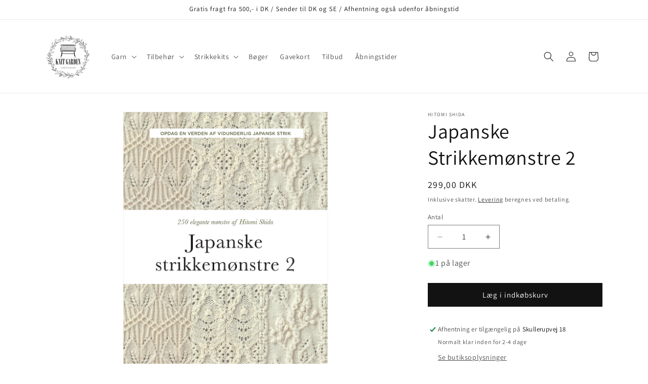

--- FILE ---
content_type: text/html; charset=utf-8
request_url: https://knitgarden.dk/products/japanske-strikkemonstre-2
body_size: 29507
content:
<!doctype html>
<html class="js" lang="da">
  <head>
    <meta charset="utf-8">
    <meta http-equiv="X-UA-Compatible" content="IE=edge">
    <meta name="viewport" content="width=device-width,initial-scale=1">
    <meta name="theme-color" content="">
    <link rel="canonical" href="https://knitgarden.dk/products/japanske-strikkemonstre-2"><link rel="preconnect" href="https://fonts.shopifycdn.com" crossorigin><title>
      Japanske Strikkemønstre 2
 &ndash; KnitGarden.dk</title>

    
      <meta name="description" content="Forfatter: Hitomi Shida ISBN: 9788740665635 Original titel: 250 Japanese Knitting Stitches Oversat af: Rachel Søgaard Indbinding: Hæftet Sider: 160 Udgivelsesdato: 2021-03-04 Originalt sprog: EngelskForlag: Turbine Japanske strikkemønstre 2 250 elegante strikkemønstre af Hitomi Shida I ”Japanske strikkemønstre 2” deler">
    

    

<meta property="og:site_name" content="KnitGarden.dk">
<meta property="og:url" content="https://knitgarden.dk/products/japanske-strikkemonstre-2">
<meta property="og:title" content="Japanske Strikkemønstre 2">
<meta property="og:type" content="product">
<meta property="og:description" content="Forfatter: Hitomi Shida ISBN: 9788740665635 Original titel: 250 Japanese Knitting Stitches Oversat af: Rachel Søgaard Indbinding: Hæftet Sider: 160 Udgivelsesdato: 2021-03-04 Originalt sprog: EngelskForlag: Turbine Japanske strikkemønstre 2 250 elegante strikkemønstre af Hitomi Shida I ”Japanske strikkemønstre 2” deler"><meta property="og:image" content="http://knitgarden.dk/cdn/shop/products/japanske-strikkemonstre-2-strikkebog.jpg?v=1615463648">
  <meta property="og:image:secure_url" content="https://knitgarden.dk/cdn/shop/products/japanske-strikkemonstre-2-strikkebog.jpg?v=1615463648">
  <meta property="og:image:width" content="1500">
  <meta property="og:image:height" content="2041"><meta property="og:price:amount" content="299,00">
  <meta property="og:price:currency" content="DKK"><meta name="twitter:card" content="summary_large_image">
<meta name="twitter:title" content="Japanske Strikkemønstre 2">
<meta name="twitter:description" content="Forfatter: Hitomi Shida ISBN: 9788740665635 Original titel: 250 Japanese Knitting Stitches Oversat af: Rachel Søgaard Indbinding: Hæftet Sider: 160 Udgivelsesdato: 2021-03-04 Originalt sprog: EngelskForlag: Turbine Japanske strikkemønstre 2 250 elegante strikkemønstre af Hitomi Shida I ”Japanske strikkemønstre 2” deler">


    <script src="//knitgarden.dk/cdn/shop/t/13/assets/constants.js?v=132983761750457495441765539031" defer="defer"></script>
    <script src="//knitgarden.dk/cdn/shop/t/13/assets/pubsub.js?v=25310214064522200911765539032" defer="defer"></script>
    <script src="//knitgarden.dk/cdn/shop/t/13/assets/global.js?v=7301445359237545521765539031" defer="defer"></script>
    <script src="//knitgarden.dk/cdn/shop/t/13/assets/details-disclosure.js?v=13653116266235556501765539031" defer="defer"></script>
    <script src="//knitgarden.dk/cdn/shop/t/13/assets/details-modal.js?v=25581673532751508451765539031" defer="defer"></script>
    <script src="//knitgarden.dk/cdn/shop/t/13/assets/search-form.js?v=133129549252120666541765539032" defer="defer"></script><script src="//knitgarden.dk/cdn/shop/t/13/assets/animations.js?v=88693664871331136111765539030" defer="defer"></script><script>window.performance && window.performance.mark && window.performance.mark('shopify.content_for_header.start');</script><meta id="shopify-digital-wallet" name="shopify-digital-wallet" content="/4924440650/digital_wallets/dialog">
<link rel="alternate" type="application/json+oembed" href="https://knitgarden.dk/products/japanske-strikkemonstre-2.oembed">
<script async="async" src="/checkouts/internal/preloads.js?locale=da-DK"></script>
<script id="shopify-features" type="application/json">{"accessToken":"111fc3ecc3ffcb0ca610ee72763abae8","betas":["rich-media-storefront-analytics"],"domain":"knitgarden.dk","predictiveSearch":true,"shopId":4924440650,"locale":"da"}</script>
<script>var Shopify = Shopify || {};
Shopify.shop = "knitgarden-dk.myshopify.com";
Shopify.locale = "da";
Shopify.currency = {"active":"DKK","rate":"1.0"};
Shopify.country = "DK";
Shopify.theme = {"name":"Opdateret kopi af Dawn","id":179968180553,"schema_name":"Dawn","schema_version":"15.4.1","theme_store_id":887,"role":"main"};
Shopify.theme.handle = "null";
Shopify.theme.style = {"id":null,"handle":null};
Shopify.cdnHost = "knitgarden.dk/cdn";
Shopify.routes = Shopify.routes || {};
Shopify.routes.root = "/";</script>
<script type="module">!function(o){(o.Shopify=o.Shopify||{}).modules=!0}(window);</script>
<script>!function(o){function n(){var o=[];function n(){o.push(Array.prototype.slice.apply(arguments))}return n.q=o,n}var t=o.Shopify=o.Shopify||{};t.loadFeatures=n(),t.autoloadFeatures=n()}(window);</script>
<script id="shop-js-analytics" type="application/json">{"pageType":"product"}</script>
<script defer="defer" async type="module" src="//knitgarden.dk/cdn/shopifycloud/shop-js/modules/v2/client.init-shop-cart-sync_BWUFHQxD.da.esm.js"></script>
<script defer="defer" async type="module" src="//knitgarden.dk/cdn/shopifycloud/shop-js/modules/v2/chunk.common_CxPaeDJ-.esm.js"></script>
<script defer="defer" async type="module" src="//knitgarden.dk/cdn/shopifycloud/shop-js/modules/v2/chunk.modal_DY3Xiats.esm.js"></script>
<script type="module">
  await import("//knitgarden.dk/cdn/shopifycloud/shop-js/modules/v2/client.init-shop-cart-sync_BWUFHQxD.da.esm.js");
await import("//knitgarden.dk/cdn/shopifycloud/shop-js/modules/v2/chunk.common_CxPaeDJ-.esm.js");
await import("//knitgarden.dk/cdn/shopifycloud/shop-js/modules/v2/chunk.modal_DY3Xiats.esm.js");

  window.Shopify.SignInWithShop?.initShopCartSync?.({"fedCMEnabled":true,"windoidEnabled":true});

</script>
<script>(function() {
  var isLoaded = false;
  function asyncLoad() {
    if (isLoaded) return;
    isLoaded = true;
    var urls = ["https:\/\/chimpstatic.com\/mcjs-connected\/js\/users\/5558d8497aa4320b7f9ef0c71\/0adb9cdc9bcbe20b518573ca4.js?shop=knitgarden-dk.myshopify.com","https:\/\/storage.nfcube.com\/instafeed-ca3bf9b72d344c84592b626fe7aa353b.js?shop=knitgarden-dk.myshopify.com","https:\/\/cdn.hextom.com\/js\/freeshippingbar.js?shop=knitgarden-dk.myshopify.com"];
    for (var i = 0; i < urls.length; i++) {
      var s = document.createElement('script');
      s.type = 'text/javascript';
      s.async = true;
      s.src = urls[i];
      var x = document.getElementsByTagName('script')[0];
      x.parentNode.insertBefore(s, x);
    }
  };
  if(window.attachEvent) {
    window.attachEvent('onload', asyncLoad);
  } else {
    window.addEventListener('load', asyncLoad, false);
  }
})();</script>
<script id="__st">var __st={"a":4924440650,"offset":3600,"reqid":"8b8f5d67-cfe9-48a9-8c9b-b5876c53dd23-1769810236","pageurl":"knitgarden.dk\/products\/japanske-strikkemonstre-2","u":"4e8f7be518d8","p":"product","rtyp":"product","rid":6544933453898};</script>
<script>window.ShopifyPaypalV4VisibilityTracking = true;</script>
<script id="captcha-bootstrap">!function(){'use strict';const t='contact',e='account',n='new_comment',o=[[t,t],['blogs',n],['comments',n],[t,'customer']],c=[[e,'customer_login'],[e,'guest_login'],[e,'recover_customer_password'],[e,'create_customer']],r=t=>t.map((([t,e])=>`form[action*='/${t}']:not([data-nocaptcha='true']) input[name='form_type'][value='${e}']`)).join(','),a=t=>()=>t?[...document.querySelectorAll(t)].map((t=>t.form)):[];function s(){const t=[...o],e=r(t);return a(e)}const i='password',u='form_key',d=['recaptcha-v3-token','g-recaptcha-response','h-captcha-response',i],f=()=>{try{return window.sessionStorage}catch{return}},m='__shopify_v',_=t=>t.elements[u];function p(t,e,n=!1){try{const o=window.sessionStorage,c=JSON.parse(o.getItem(e)),{data:r}=function(t){const{data:e,action:n}=t;return t[m]||n?{data:e,action:n}:{data:t,action:n}}(c);for(const[e,n]of Object.entries(r))t.elements[e]&&(t.elements[e].value=n);n&&o.removeItem(e)}catch(o){console.error('form repopulation failed',{error:o})}}const l='form_type',E='cptcha';function T(t){t.dataset[E]=!0}const w=window,h=w.document,L='Shopify',v='ce_forms',y='captcha';let A=!1;((t,e)=>{const n=(g='f06e6c50-85a8-45c8-87d0-21a2b65856fe',I='https://cdn.shopify.com/shopifycloud/storefront-forms-hcaptcha/ce_storefront_forms_captcha_hcaptcha.v1.5.2.iife.js',D={infoText:'Beskyttet af hCaptcha',privacyText:'Beskyttelse af persondata',termsText:'Vilkår'},(t,e,n)=>{const o=w[L][v],c=o.bindForm;if(c)return c(t,g,e,D).then(n);var r;o.q.push([[t,g,e,D],n]),r=I,A||(h.body.append(Object.assign(h.createElement('script'),{id:'captcha-provider',async:!0,src:r})),A=!0)});var g,I,D;w[L]=w[L]||{},w[L][v]=w[L][v]||{},w[L][v].q=[],w[L][y]=w[L][y]||{},w[L][y].protect=function(t,e){n(t,void 0,e),T(t)},Object.freeze(w[L][y]),function(t,e,n,w,h,L){const[v,y,A,g]=function(t,e,n){const i=e?o:[],u=t?c:[],d=[...i,...u],f=r(d),m=r(i),_=r(d.filter((([t,e])=>n.includes(e))));return[a(f),a(m),a(_),s()]}(w,h,L),I=t=>{const e=t.target;return e instanceof HTMLFormElement?e:e&&e.form},D=t=>v().includes(t);t.addEventListener('submit',(t=>{const e=I(t);if(!e)return;const n=D(e)&&!e.dataset.hcaptchaBound&&!e.dataset.recaptchaBound,o=_(e),c=g().includes(e)&&(!o||!o.value);(n||c)&&t.preventDefault(),c&&!n&&(function(t){try{if(!f())return;!function(t){const e=f();if(!e)return;const n=_(t);if(!n)return;const o=n.value;o&&e.removeItem(o)}(t);const e=Array.from(Array(32),(()=>Math.random().toString(36)[2])).join('');!function(t,e){_(t)||t.append(Object.assign(document.createElement('input'),{type:'hidden',name:u})),t.elements[u].value=e}(t,e),function(t,e){const n=f();if(!n)return;const o=[...t.querySelectorAll(`input[type='${i}']`)].map((({name:t})=>t)),c=[...d,...o],r={};for(const[a,s]of new FormData(t).entries())c.includes(a)||(r[a]=s);n.setItem(e,JSON.stringify({[m]:1,action:t.action,data:r}))}(t,e)}catch(e){console.error('failed to persist form',e)}}(e),e.submit())}));const S=(t,e)=>{t&&!t.dataset[E]&&(n(t,e.some((e=>e===t))),T(t))};for(const o of['focusin','change'])t.addEventListener(o,(t=>{const e=I(t);D(e)&&S(e,y())}));const B=e.get('form_key'),M=e.get(l),P=B&&M;t.addEventListener('DOMContentLoaded',(()=>{const t=y();if(P)for(const e of t)e.elements[l].value===M&&p(e,B);[...new Set([...A(),...v().filter((t=>'true'===t.dataset.shopifyCaptcha))])].forEach((e=>S(e,t)))}))}(h,new URLSearchParams(w.location.search),n,t,e,['guest_login'])})(!0,!0)}();</script>
<script integrity="sha256-4kQ18oKyAcykRKYeNunJcIwy7WH5gtpwJnB7kiuLZ1E=" data-source-attribution="shopify.loadfeatures" defer="defer" src="//knitgarden.dk/cdn/shopifycloud/storefront/assets/storefront/load_feature-a0a9edcb.js" crossorigin="anonymous"></script>
<script data-source-attribution="shopify.dynamic_checkout.dynamic.init">var Shopify=Shopify||{};Shopify.PaymentButton=Shopify.PaymentButton||{isStorefrontPortableWallets:!0,init:function(){window.Shopify.PaymentButton.init=function(){};var t=document.createElement("script");t.src="https://knitgarden.dk/cdn/shopifycloud/portable-wallets/latest/portable-wallets.da.js",t.type="module",document.head.appendChild(t)}};
</script>
<script data-source-attribution="shopify.dynamic_checkout.buyer_consent">
  function portableWalletsHideBuyerConsent(e){var t=document.getElementById("shopify-buyer-consent"),n=document.getElementById("shopify-subscription-policy-button");t&&n&&(t.classList.add("hidden"),t.setAttribute("aria-hidden","true"),n.removeEventListener("click",e))}function portableWalletsShowBuyerConsent(e){var t=document.getElementById("shopify-buyer-consent"),n=document.getElementById("shopify-subscription-policy-button");t&&n&&(t.classList.remove("hidden"),t.removeAttribute("aria-hidden"),n.addEventListener("click",e))}window.Shopify?.PaymentButton&&(window.Shopify.PaymentButton.hideBuyerConsent=portableWalletsHideBuyerConsent,window.Shopify.PaymentButton.showBuyerConsent=portableWalletsShowBuyerConsent);
</script>
<script data-source-attribution="shopify.dynamic_checkout.cart.bootstrap">document.addEventListener("DOMContentLoaded",(function(){function t(){return document.querySelector("shopify-accelerated-checkout-cart, shopify-accelerated-checkout")}if(t())Shopify.PaymentButton.init();else{new MutationObserver((function(e,n){t()&&(Shopify.PaymentButton.init(),n.disconnect())})).observe(document.body,{childList:!0,subtree:!0})}}));
</script>
<script id='scb4127' type='text/javascript' async='' src='https://knitgarden.dk/cdn/shopifycloud/privacy-banner/storefront-banner.js'></script><script id="sections-script" data-sections="header" defer="defer" src="//knitgarden.dk/cdn/shop/t/13/compiled_assets/scripts.js?v=5229"></script>
<script>window.performance && window.performance.mark && window.performance.mark('shopify.content_for_header.end');</script>


    <style data-shopify>
      @font-face {
  font-family: Assistant;
  font-weight: 400;
  font-style: normal;
  font-display: swap;
  src: url("//knitgarden.dk/cdn/fonts/assistant/assistant_n4.9120912a469cad1cc292572851508ca49d12e768.woff2") format("woff2"),
       url("//knitgarden.dk/cdn/fonts/assistant/assistant_n4.6e9875ce64e0fefcd3f4446b7ec9036b3ddd2985.woff") format("woff");
}

      @font-face {
  font-family: Assistant;
  font-weight: 700;
  font-style: normal;
  font-display: swap;
  src: url("//knitgarden.dk/cdn/fonts/assistant/assistant_n7.bf44452348ec8b8efa3aa3068825305886b1c83c.woff2") format("woff2"),
       url("//knitgarden.dk/cdn/fonts/assistant/assistant_n7.0c887fee83f6b3bda822f1150b912c72da0f7b64.woff") format("woff");
}

      
      
      @font-face {
  font-family: Assistant;
  font-weight: 400;
  font-style: normal;
  font-display: swap;
  src: url("//knitgarden.dk/cdn/fonts/assistant/assistant_n4.9120912a469cad1cc292572851508ca49d12e768.woff2") format("woff2"),
       url("//knitgarden.dk/cdn/fonts/assistant/assistant_n4.6e9875ce64e0fefcd3f4446b7ec9036b3ddd2985.woff") format("woff");
}


      
        :root,
        .color-background-1 {
          --color-background: 255,255,255;
        
          --gradient-background: #ffffff;
        

        

        --color-foreground: 18,18,18;
        --color-background-contrast: 191,191,191;
        --color-shadow: 18,18,18;
        --color-button: 18,18,18;
        --color-button-text: 255,255,255;
        --color-secondary-button: 255,255,255;
        --color-secondary-button-text: 18,18,18;
        --color-link: 18,18,18;
        --color-badge-foreground: 18,18,18;
        --color-badge-background: 255,255,255;
        --color-badge-border: 18,18,18;
        --payment-terms-background-color: rgb(255 255 255);
      }
      
        
        .color-background-2 {
          --color-background: 243,243,243;
        
          --gradient-background: #f3f3f3;
        

        

        --color-foreground: 18,18,18;
        --color-background-contrast: 179,179,179;
        --color-shadow: 18,18,18;
        --color-button: 18,18,18;
        --color-button-text: 243,243,243;
        --color-secondary-button: 243,243,243;
        --color-secondary-button-text: 18,18,18;
        --color-link: 18,18,18;
        --color-badge-foreground: 18,18,18;
        --color-badge-background: 243,243,243;
        --color-badge-border: 18,18,18;
        --payment-terms-background-color: rgb(243 243 243);
      }
      
        
        .color-inverse {
          --color-background: 36,40,51;
        
          --gradient-background: #242833;
        

        

        --color-foreground: 255,255,255;
        --color-background-contrast: 47,52,66;
        --color-shadow: 18,18,18;
        --color-button: 255,255,255;
        --color-button-text: 0,0,0;
        --color-secondary-button: 36,40,51;
        --color-secondary-button-text: 255,255,255;
        --color-link: 255,255,255;
        --color-badge-foreground: 255,255,255;
        --color-badge-background: 36,40,51;
        --color-badge-border: 255,255,255;
        --payment-terms-background-color: rgb(36 40 51);
      }
      
        
        .color-accent-1 {
          --color-background: 18,18,18;
        
          --gradient-background: #121212;
        

        

        --color-foreground: 255,255,255;
        --color-background-contrast: 146,146,146;
        --color-shadow: 18,18,18;
        --color-button: 255,255,255;
        --color-button-text: 18,18,18;
        --color-secondary-button: 18,18,18;
        --color-secondary-button-text: 255,255,255;
        --color-link: 255,255,255;
        --color-badge-foreground: 255,255,255;
        --color-badge-background: 18,18,18;
        --color-badge-border: 255,255,255;
        --payment-terms-background-color: rgb(18 18 18);
      }
      
        
        .color-accent-2 {
          --color-background: 51,79,180;
        
          --gradient-background: #334fb4;
        

        

        --color-foreground: 255,255,255;
        --color-background-contrast: 23,35,81;
        --color-shadow: 18,18,18;
        --color-button: 255,255,255;
        --color-button-text: 51,79,180;
        --color-secondary-button: 51,79,180;
        --color-secondary-button-text: 255,255,255;
        --color-link: 255,255,255;
        --color-badge-foreground: 255,255,255;
        --color-badge-background: 51,79,180;
        --color-badge-border: 255,255,255;
        --payment-terms-background-color: rgb(51 79 180);
      }
      

      body, .color-background-1, .color-background-2, .color-inverse, .color-accent-1, .color-accent-2 {
        color: rgba(var(--color-foreground), 0.75);
        background-color: rgb(var(--color-background));
      }

      :root {
        --font-body-family: Assistant, sans-serif;
        --font-body-style: normal;
        --font-body-weight: 400;
        --font-body-weight-bold: 700;

        --font-heading-family: Assistant, sans-serif;
        --font-heading-style: normal;
        --font-heading-weight: 400;

        --font-body-scale: 1.0;
        --font-heading-scale: 1.0;

        --media-padding: px;
        --media-border-opacity: 0.05;
        --media-border-width: 1px;
        --media-radius: 0px;
        --media-shadow-opacity: 0.0;
        --media-shadow-horizontal-offset: 0px;
        --media-shadow-vertical-offset: 4px;
        --media-shadow-blur-radius: 5px;
        --media-shadow-visible: 0;

        --page-width: 120rem;
        --page-width-margin: 0rem;

        --product-card-image-padding: 0.0rem;
        --product-card-corner-radius: 0.0rem;
        --product-card-text-alignment: left;
        --product-card-border-width: 0.0rem;
        --product-card-border-opacity: 0.1;
        --product-card-shadow-opacity: 0.0;
        --product-card-shadow-visible: 0;
        --product-card-shadow-horizontal-offset: 0.0rem;
        --product-card-shadow-vertical-offset: 0.4rem;
        --product-card-shadow-blur-radius: 0.5rem;

        --collection-card-image-padding: 0.0rem;
        --collection-card-corner-radius: 0.0rem;
        --collection-card-text-alignment: left;
        --collection-card-border-width: 0.0rem;
        --collection-card-border-opacity: 0.1;
        --collection-card-shadow-opacity: 0.0;
        --collection-card-shadow-visible: 0;
        --collection-card-shadow-horizontal-offset: 0.0rem;
        --collection-card-shadow-vertical-offset: 0.4rem;
        --collection-card-shadow-blur-radius: 0.5rem;

        --blog-card-image-padding: 0.0rem;
        --blog-card-corner-radius: 0.0rem;
        --blog-card-text-alignment: left;
        --blog-card-border-width: 0.0rem;
        --blog-card-border-opacity: 0.1;
        --blog-card-shadow-opacity: 0.0;
        --blog-card-shadow-visible: 0;
        --blog-card-shadow-horizontal-offset: 0.0rem;
        --blog-card-shadow-vertical-offset: 0.4rem;
        --blog-card-shadow-blur-radius: 0.5rem;

        --badge-corner-radius: 4.0rem;

        --popup-border-width: 1px;
        --popup-border-opacity: 0.1;
        --popup-corner-radius: 0px;
        --popup-shadow-opacity: 0.0;
        --popup-shadow-horizontal-offset: 0px;
        --popup-shadow-vertical-offset: 4px;
        --popup-shadow-blur-radius: 5px;

        --drawer-border-width: 1px;
        --drawer-border-opacity: 0.1;
        --drawer-shadow-opacity: 0.0;
        --drawer-shadow-horizontal-offset: 0px;
        --drawer-shadow-vertical-offset: 4px;
        --drawer-shadow-blur-radius: 5px;

        --spacing-sections-desktop: 0px;
        --spacing-sections-mobile: 0px;

        --grid-desktop-vertical-spacing: 8px;
        --grid-desktop-horizontal-spacing: 8px;
        --grid-mobile-vertical-spacing: 4px;
        --grid-mobile-horizontal-spacing: 4px;

        --text-boxes-border-opacity: 0.1;
        --text-boxes-border-width: 0px;
        --text-boxes-radius: 0px;
        --text-boxes-shadow-opacity: 0.0;
        --text-boxes-shadow-visible: 0;
        --text-boxes-shadow-horizontal-offset: 0px;
        --text-boxes-shadow-vertical-offset: 4px;
        --text-boxes-shadow-blur-radius: 5px;

        --buttons-radius: 0px;
        --buttons-radius-outset: 0px;
        --buttons-border-width: 1px;
        --buttons-border-opacity: 1.0;
        --buttons-shadow-opacity: 0.0;
        --buttons-shadow-visible: 0;
        --buttons-shadow-horizontal-offset: 0px;
        --buttons-shadow-vertical-offset: 4px;
        --buttons-shadow-blur-radius: 5px;
        --buttons-border-offset: 0px;

        --inputs-radius: 0px;
        --inputs-border-width: 1px;
        --inputs-border-opacity: 0.55;
        --inputs-shadow-opacity: 0.0;
        --inputs-shadow-horizontal-offset: 0px;
        --inputs-margin-offset: 0px;
        --inputs-shadow-vertical-offset: 4px;
        --inputs-shadow-blur-radius: 5px;
        --inputs-radius-outset: 0px;

        --variant-pills-radius: 40px;
        --variant-pills-border-width: 1px;
        --variant-pills-border-opacity: 0.55;
        --variant-pills-shadow-opacity: 0.0;
        --variant-pills-shadow-horizontal-offset: 0px;
        --variant-pills-shadow-vertical-offset: 4px;
        --variant-pills-shadow-blur-radius: 5px;
      }

      *,
      *::before,
      *::after {
        box-sizing: inherit;
      }

      html {
        box-sizing: border-box;
        font-size: calc(var(--font-body-scale) * 62.5%);
        height: 100%;
      }

      body {
        display: grid;
        grid-template-rows: auto auto 1fr auto;
        grid-template-columns: 100%;
        min-height: 100%;
        margin: 0;
        font-size: 1.5rem;
        letter-spacing: 0.06rem;
        line-height: calc(1 + 0.8 / var(--font-body-scale));
        font-family: var(--font-body-family);
        font-style: var(--font-body-style);
        font-weight: var(--font-body-weight);
      }

      @media screen and (min-width: 750px) {
        body {
          font-size: 1.6rem;
        }
      }
    </style>

    <link href="//knitgarden.dk/cdn/shop/t/13/assets/base.css?v=159841507637079171801765539030" rel="stylesheet" type="text/css" media="all" />
    <link rel="stylesheet" href="//knitgarden.dk/cdn/shop/t/13/assets/component-cart-items.css?v=13033300910818915211765539030" media="print" onload="this.media='all'">
      <link rel="preload" as="font" href="//knitgarden.dk/cdn/fonts/assistant/assistant_n4.9120912a469cad1cc292572851508ca49d12e768.woff2" type="font/woff2" crossorigin>
      

      <link rel="preload" as="font" href="//knitgarden.dk/cdn/fonts/assistant/assistant_n4.9120912a469cad1cc292572851508ca49d12e768.woff2" type="font/woff2" crossorigin>
      
<link href="//knitgarden.dk/cdn/shop/t/13/assets/component-localization-form.css?v=170315343355214948141765539030" rel="stylesheet" type="text/css" media="all" />
      <script src="//knitgarden.dk/cdn/shop/t/13/assets/localization-form.js?v=144176611646395275351765539031" defer="defer"></script><link
        rel="stylesheet"
        href="//knitgarden.dk/cdn/shop/t/13/assets/component-predictive-search.css?v=118923337488134913561765539030"
        media="print"
        onload="this.media='all'"
      ><script>
      if (Shopify.designMode) {
        document.documentElement.classList.add('shopify-design-mode');
      }
    </script>
  <script src="https://cdn.shopify.com/extensions/019c01fa-9ce0-79ec-b6b6-15821b44e72d/free-shipping-bar-120/assets/freeshippingbar.js" type="text/javascript" defer="defer"></script>
<link href="https://monorail-edge.shopifysvc.com" rel="dns-prefetch">
<script>(function(){if ("sendBeacon" in navigator && "performance" in window) {try {var session_token_from_headers = performance.getEntriesByType('navigation')[0].serverTiming.find(x => x.name == '_s').description;} catch {var session_token_from_headers = undefined;}var session_cookie_matches = document.cookie.match(/_shopify_s=([^;]*)/);var session_token_from_cookie = session_cookie_matches && session_cookie_matches.length === 2 ? session_cookie_matches[1] : "";var session_token = session_token_from_headers || session_token_from_cookie || "";function handle_abandonment_event(e) {var entries = performance.getEntries().filter(function(entry) {return /monorail-edge.shopifysvc.com/.test(entry.name);});if (!window.abandonment_tracked && entries.length === 0) {window.abandonment_tracked = true;var currentMs = Date.now();var navigation_start = performance.timing.navigationStart;var payload = {shop_id: 4924440650,url: window.location.href,navigation_start,duration: currentMs - navigation_start,session_token,page_type: "product"};window.navigator.sendBeacon("https://monorail-edge.shopifysvc.com/v1/produce", JSON.stringify({schema_id: "online_store_buyer_site_abandonment/1.1",payload: payload,metadata: {event_created_at_ms: currentMs,event_sent_at_ms: currentMs}}));}}window.addEventListener('pagehide', handle_abandonment_event);}}());</script>
<script id="web-pixels-manager-setup">(function e(e,d,r,n,o){if(void 0===o&&(o={}),!Boolean(null===(a=null===(i=window.Shopify)||void 0===i?void 0:i.analytics)||void 0===a?void 0:a.replayQueue)){var i,a;window.Shopify=window.Shopify||{};var t=window.Shopify;t.analytics=t.analytics||{};var s=t.analytics;s.replayQueue=[],s.publish=function(e,d,r){return s.replayQueue.push([e,d,r]),!0};try{self.performance.mark("wpm:start")}catch(e){}var l=function(){var e={modern:/Edge?\/(1{2}[4-9]|1[2-9]\d|[2-9]\d{2}|\d{4,})\.\d+(\.\d+|)|Firefox\/(1{2}[4-9]|1[2-9]\d|[2-9]\d{2}|\d{4,})\.\d+(\.\d+|)|Chrom(ium|e)\/(9{2}|\d{3,})\.\d+(\.\d+|)|(Maci|X1{2}).+ Version\/(15\.\d+|(1[6-9]|[2-9]\d|\d{3,})\.\d+)([,.]\d+|)( \(\w+\)|)( Mobile\/\w+|) Safari\/|Chrome.+OPR\/(9{2}|\d{3,})\.\d+\.\d+|(CPU[ +]OS|iPhone[ +]OS|CPU[ +]iPhone|CPU IPhone OS|CPU iPad OS)[ +]+(15[._]\d+|(1[6-9]|[2-9]\d|\d{3,})[._]\d+)([._]\d+|)|Android:?[ /-](13[3-9]|1[4-9]\d|[2-9]\d{2}|\d{4,})(\.\d+|)(\.\d+|)|Android.+Firefox\/(13[5-9]|1[4-9]\d|[2-9]\d{2}|\d{4,})\.\d+(\.\d+|)|Android.+Chrom(ium|e)\/(13[3-9]|1[4-9]\d|[2-9]\d{2}|\d{4,})\.\d+(\.\d+|)|SamsungBrowser\/([2-9]\d|\d{3,})\.\d+/,legacy:/Edge?\/(1[6-9]|[2-9]\d|\d{3,})\.\d+(\.\d+|)|Firefox\/(5[4-9]|[6-9]\d|\d{3,})\.\d+(\.\d+|)|Chrom(ium|e)\/(5[1-9]|[6-9]\d|\d{3,})\.\d+(\.\d+|)([\d.]+$|.*Safari\/(?![\d.]+ Edge\/[\d.]+$))|(Maci|X1{2}).+ Version\/(10\.\d+|(1[1-9]|[2-9]\d|\d{3,})\.\d+)([,.]\d+|)( \(\w+\)|)( Mobile\/\w+|) Safari\/|Chrome.+OPR\/(3[89]|[4-9]\d|\d{3,})\.\d+\.\d+|(CPU[ +]OS|iPhone[ +]OS|CPU[ +]iPhone|CPU IPhone OS|CPU iPad OS)[ +]+(10[._]\d+|(1[1-9]|[2-9]\d|\d{3,})[._]\d+)([._]\d+|)|Android:?[ /-](13[3-9]|1[4-9]\d|[2-9]\d{2}|\d{4,})(\.\d+|)(\.\d+|)|Mobile Safari.+OPR\/([89]\d|\d{3,})\.\d+\.\d+|Android.+Firefox\/(13[5-9]|1[4-9]\d|[2-9]\d{2}|\d{4,})\.\d+(\.\d+|)|Android.+Chrom(ium|e)\/(13[3-9]|1[4-9]\d|[2-9]\d{2}|\d{4,})\.\d+(\.\d+|)|Android.+(UC? ?Browser|UCWEB|U3)[ /]?(15\.([5-9]|\d{2,})|(1[6-9]|[2-9]\d|\d{3,})\.\d+)\.\d+|SamsungBrowser\/(5\.\d+|([6-9]|\d{2,})\.\d+)|Android.+MQ{2}Browser\/(14(\.(9|\d{2,})|)|(1[5-9]|[2-9]\d|\d{3,})(\.\d+|))(\.\d+|)|K[Aa][Ii]OS\/(3\.\d+|([4-9]|\d{2,})\.\d+)(\.\d+|)/},d=e.modern,r=e.legacy,n=navigator.userAgent;return n.match(d)?"modern":n.match(r)?"legacy":"unknown"}(),u="modern"===l?"modern":"legacy",c=(null!=n?n:{modern:"",legacy:""})[u],f=function(e){return[e.baseUrl,"/wpm","/b",e.hashVersion,"modern"===e.buildTarget?"m":"l",".js"].join("")}({baseUrl:d,hashVersion:r,buildTarget:u}),m=function(e){var d=e.version,r=e.bundleTarget,n=e.surface,o=e.pageUrl,i=e.monorailEndpoint;return{emit:function(e){var a=e.status,t=e.errorMsg,s=(new Date).getTime(),l=JSON.stringify({metadata:{event_sent_at_ms:s},events:[{schema_id:"web_pixels_manager_load/3.1",payload:{version:d,bundle_target:r,page_url:o,status:a,surface:n,error_msg:t},metadata:{event_created_at_ms:s}}]});if(!i)return console&&console.warn&&console.warn("[Web Pixels Manager] No Monorail endpoint provided, skipping logging."),!1;try{return self.navigator.sendBeacon.bind(self.navigator)(i,l)}catch(e){}var u=new XMLHttpRequest;try{return u.open("POST",i,!0),u.setRequestHeader("Content-Type","text/plain"),u.send(l),!0}catch(e){return console&&console.warn&&console.warn("[Web Pixels Manager] Got an unhandled error while logging to Monorail."),!1}}}}({version:r,bundleTarget:l,surface:e.surface,pageUrl:self.location.href,monorailEndpoint:e.monorailEndpoint});try{o.browserTarget=l,function(e){var d=e.src,r=e.async,n=void 0===r||r,o=e.onload,i=e.onerror,a=e.sri,t=e.scriptDataAttributes,s=void 0===t?{}:t,l=document.createElement("script"),u=document.querySelector("head"),c=document.querySelector("body");if(l.async=n,l.src=d,a&&(l.integrity=a,l.crossOrigin="anonymous"),s)for(var f in s)if(Object.prototype.hasOwnProperty.call(s,f))try{l.dataset[f]=s[f]}catch(e){}if(o&&l.addEventListener("load",o),i&&l.addEventListener("error",i),u)u.appendChild(l);else{if(!c)throw new Error("Did not find a head or body element to append the script");c.appendChild(l)}}({src:f,async:!0,onload:function(){if(!function(){var e,d;return Boolean(null===(d=null===(e=window.Shopify)||void 0===e?void 0:e.analytics)||void 0===d?void 0:d.initialized)}()){var d=window.webPixelsManager.init(e)||void 0;if(d){var r=window.Shopify.analytics;r.replayQueue.forEach((function(e){var r=e[0],n=e[1],o=e[2];d.publishCustomEvent(r,n,o)})),r.replayQueue=[],r.publish=d.publishCustomEvent,r.visitor=d.visitor,r.initialized=!0}}},onerror:function(){return m.emit({status:"failed",errorMsg:"".concat(f," has failed to load")})},sri:function(e){var d=/^sha384-[A-Za-z0-9+/=]+$/;return"string"==typeof e&&d.test(e)}(c)?c:"",scriptDataAttributes:o}),m.emit({status:"loading"})}catch(e){m.emit({status:"failed",errorMsg:(null==e?void 0:e.message)||"Unknown error"})}}})({shopId: 4924440650,storefrontBaseUrl: "https://knitgarden.dk",extensionsBaseUrl: "https://extensions.shopifycdn.com/cdn/shopifycloud/web-pixels-manager",monorailEndpoint: "https://monorail-edge.shopifysvc.com/unstable/produce_batch",surface: "storefront-renderer",enabledBetaFlags: ["2dca8a86"],webPixelsConfigList: [{"id":"401539401","configuration":"{\"pixel_id\":\"2817495661827308\",\"pixel_type\":\"facebook_pixel\",\"metaapp_system_user_token\":\"-\"}","eventPayloadVersion":"v1","runtimeContext":"OPEN","scriptVersion":"ca16bc87fe92b6042fbaa3acc2fbdaa6","type":"APP","apiClientId":2329312,"privacyPurposes":["ANALYTICS","MARKETING","SALE_OF_DATA"],"dataSharingAdjustments":{"protectedCustomerApprovalScopes":["read_customer_address","read_customer_email","read_customer_name","read_customer_personal_data","read_customer_phone"]}},{"id":"179110217","eventPayloadVersion":"v1","runtimeContext":"LAX","scriptVersion":"1","type":"CUSTOM","privacyPurposes":["ANALYTICS"],"name":"Google Analytics tag (migrated)"},{"id":"shopify-app-pixel","configuration":"{}","eventPayloadVersion":"v1","runtimeContext":"STRICT","scriptVersion":"0450","apiClientId":"shopify-pixel","type":"APP","privacyPurposes":["ANALYTICS","MARKETING"]},{"id":"shopify-custom-pixel","eventPayloadVersion":"v1","runtimeContext":"LAX","scriptVersion":"0450","apiClientId":"shopify-pixel","type":"CUSTOM","privacyPurposes":["ANALYTICS","MARKETING"]}],isMerchantRequest: false,initData: {"shop":{"name":"KnitGarden.dk","paymentSettings":{"currencyCode":"DKK"},"myshopifyDomain":"knitgarden-dk.myshopify.com","countryCode":"DK","storefrontUrl":"https:\/\/knitgarden.dk"},"customer":null,"cart":null,"checkout":null,"productVariants":[{"price":{"amount":299.0,"currencyCode":"DKK"},"product":{"title":"Japanske Strikkemønstre 2","vendor":"Hitomi Shida","id":"6544933453898","untranslatedTitle":"Japanske Strikkemønstre 2","url":"\/products\/japanske-strikkemonstre-2","type":"Bog"},"id":"39256975147082","image":{"src":"\/\/knitgarden.dk\/cdn\/shop\/products\/japanske-strikkemonstre-2-strikkebog.jpg?v=1615463648"},"sku":"","title":"Default Title","untranslatedTitle":"Default Title"}],"purchasingCompany":null},},"https://knitgarden.dk/cdn","1d2a099fw23dfb22ep557258f5m7a2edbae",{"modern":"","legacy":""},{"shopId":"4924440650","storefrontBaseUrl":"https:\/\/knitgarden.dk","extensionBaseUrl":"https:\/\/extensions.shopifycdn.com\/cdn\/shopifycloud\/web-pixels-manager","surface":"storefront-renderer","enabledBetaFlags":"[\"2dca8a86\"]","isMerchantRequest":"false","hashVersion":"1d2a099fw23dfb22ep557258f5m7a2edbae","publish":"custom","events":"[[\"page_viewed\",{}],[\"product_viewed\",{\"productVariant\":{\"price\":{\"amount\":299.0,\"currencyCode\":\"DKK\"},\"product\":{\"title\":\"Japanske Strikkemønstre 2\",\"vendor\":\"Hitomi Shida\",\"id\":\"6544933453898\",\"untranslatedTitle\":\"Japanske Strikkemønstre 2\",\"url\":\"\/products\/japanske-strikkemonstre-2\",\"type\":\"Bog\"},\"id\":\"39256975147082\",\"image\":{\"src\":\"\/\/knitgarden.dk\/cdn\/shop\/products\/japanske-strikkemonstre-2-strikkebog.jpg?v=1615463648\"},\"sku\":\"\",\"title\":\"Default Title\",\"untranslatedTitle\":\"Default Title\"}}]]"});</script><script>
  window.ShopifyAnalytics = window.ShopifyAnalytics || {};
  window.ShopifyAnalytics.meta = window.ShopifyAnalytics.meta || {};
  window.ShopifyAnalytics.meta.currency = 'DKK';
  var meta = {"product":{"id":6544933453898,"gid":"gid:\/\/shopify\/Product\/6544933453898","vendor":"Hitomi Shida","type":"Bog","handle":"japanske-strikkemonstre-2","variants":[{"id":39256975147082,"price":29900,"name":"Japanske Strikkemønstre 2","public_title":null,"sku":""}],"remote":false},"page":{"pageType":"product","resourceType":"product","resourceId":6544933453898,"requestId":"8b8f5d67-cfe9-48a9-8c9b-b5876c53dd23-1769810236"}};
  for (var attr in meta) {
    window.ShopifyAnalytics.meta[attr] = meta[attr];
  }
</script>
<script class="analytics">
  (function () {
    var customDocumentWrite = function(content) {
      var jquery = null;

      if (window.jQuery) {
        jquery = window.jQuery;
      } else if (window.Checkout && window.Checkout.$) {
        jquery = window.Checkout.$;
      }

      if (jquery) {
        jquery('body').append(content);
      }
    };

    var hasLoggedConversion = function(token) {
      if (token) {
        return document.cookie.indexOf('loggedConversion=' + token) !== -1;
      }
      return false;
    }

    var setCookieIfConversion = function(token) {
      if (token) {
        var twoMonthsFromNow = new Date(Date.now());
        twoMonthsFromNow.setMonth(twoMonthsFromNow.getMonth() + 2);

        document.cookie = 'loggedConversion=' + token + '; expires=' + twoMonthsFromNow;
      }
    }

    var trekkie = window.ShopifyAnalytics.lib = window.trekkie = window.trekkie || [];
    if (trekkie.integrations) {
      return;
    }
    trekkie.methods = [
      'identify',
      'page',
      'ready',
      'track',
      'trackForm',
      'trackLink'
    ];
    trekkie.factory = function(method) {
      return function() {
        var args = Array.prototype.slice.call(arguments);
        args.unshift(method);
        trekkie.push(args);
        return trekkie;
      };
    };
    for (var i = 0; i < trekkie.methods.length; i++) {
      var key = trekkie.methods[i];
      trekkie[key] = trekkie.factory(key);
    }
    trekkie.load = function(config) {
      trekkie.config = config || {};
      trekkie.config.initialDocumentCookie = document.cookie;
      var first = document.getElementsByTagName('script')[0];
      var script = document.createElement('script');
      script.type = 'text/javascript';
      script.onerror = function(e) {
        var scriptFallback = document.createElement('script');
        scriptFallback.type = 'text/javascript';
        scriptFallback.onerror = function(error) {
                var Monorail = {
      produce: function produce(monorailDomain, schemaId, payload) {
        var currentMs = new Date().getTime();
        var event = {
          schema_id: schemaId,
          payload: payload,
          metadata: {
            event_created_at_ms: currentMs,
            event_sent_at_ms: currentMs
          }
        };
        return Monorail.sendRequest("https://" + monorailDomain + "/v1/produce", JSON.stringify(event));
      },
      sendRequest: function sendRequest(endpointUrl, payload) {
        // Try the sendBeacon API
        if (window && window.navigator && typeof window.navigator.sendBeacon === 'function' && typeof window.Blob === 'function' && !Monorail.isIos12()) {
          var blobData = new window.Blob([payload], {
            type: 'text/plain'
          });

          if (window.navigator.sendBeacon(endpointUrl, blobData)) {
            return true;
          } // sendBeacon was not successful

        } // XHR beacon

        var xhr = new XMLHttpRequest();

        try {
          xhr.open('POST', endpointUrl);
          xhr.setRequestHeader('Content-Type', 'text/plain');
          xhr.send(payload);
        } catch (e) {
          console.log(e);
        }

        return false;
      },
      isIos12: function isIos12() {
        return window.navigator.userAgent.lastIndexOf('iPhone; CPU iPhone OS 12_') !== -1 || window.navigator.userAgent.lastIndexOf('iPad; CPU OS 12_') !== -1;
      }
    };
    Monorail.produce('monorail-edge.shopifysvc.com',
      'trekkie_storefront_load_errors/1.1',
      {shop_id: 4924440650,
      theme_id: 179968180553,
      app_name: "storefront",
      context_url: window.location.href,
      source_url: "//knitgarden.dk/cdn/s/trekkie.storefront.c59ea00e0474b293ae6629561379568a2d7c4bba.min.js"});

        };
        scriptFallback.async = true;
        scriptFallback.src = '//knitgarden.dk/cdn/s/trekkie.storefront.c59ea00e0474b293ae6629561379568a2d7c4bba.min.js';
        first.parentNode.insertBefore(scriptFallback, first);
      };
      script.async = true;
      script.src = '//knitgarden.dk/cdn/s/trekkie.storefront.c59ea00e0474b293ae6629561379568a2d7c4bba.min.js';
      first.parentNode.insertBefore(script, first);
    };
    trekkie.load(
      {"Trekkie":{"appName":"storefront","development":false,"defaultAttributes":{"shopId":4924440650,"isMerchantRequest":null,"themeId":179968180553,"themeCityHash":"9501084838996618040","contentLanguage":"da","currency":"DKK","eventMetadataId":"81c0f080-4e80-4474-845a-111fa73524c7"},"isServerSideCookieWritingEnabled":true,"monorailRegion":"shop_domain","enabledBetaFlags":["65f19447","b5387b81"]},"Session Attribution":{},"S2S":{"facebookCapiEnabled":false,"source":"trekkie-storefront-renderer","apiClientId":580111}}
    );

    var loaded = false;
    trekkie.ready(function() {
      if (loaded) return;
      loaded = true;

      window.ShopifyAnalytics.lib = window.trekkie;

      var originalDocumentWrite = document.write;
      document.write = customDocumentWrite;
      try { window.ShopifyAnalytics.merchantGoogleAnalytics.call(this); } catch(error) {};
      document.write = originalDocumentWrite;

      window.ShopifyAnalytics.lib.page(null,{"pageType":"product","resourceType":"product","resourceId":6544933453898,"requestId":"8b8f5d67-cfe9-48a9-8c9b-b5876c53dd23-1769810236","shopifyEmitted":true});

      var match = window.location.pathname.match(/checkouts\/(.+)\/(thank_you|post_purchase)/)
      var token = match? match[1]: undefined;
      if (!hasLoggedConversion(token)) {
        setCookieIfConversion(token);
        window.ShopifyAnalytics.lib.track("Viewed Product",{"currency":"DKK","variantId":39256975147082,"productId":6544933453898,"productGid":"gid:\/\/shopify\/Product\/6544933453898","name":"Japanske Strikkemønstre 2","price":"299.00","sku":"","brand":"Hitomi Shida","variant":null,"category":"Bog","nonInteraction":true,"remote":false},undefined,undefined,{"shopifyEmitted":true});
      window.ShopifyAnalytics.lib.track("monorail:\/\/trekkie_storefront_viewed_product\/1.1",{"currency":"DKK","variantId":39256975147082,"productId":6544933453898,"productGid":"gid:\/\/shopify\/Product\/6544933453898","name":"Japanske Strikkemønstre 2","price":"299.00","sku":"","brand":"Hitomi Shida","variant":null,"category":"Bog","nonInteraction":true,"remote":false,"referer":"https:\/\/knitgarden.dk\/products\/japanske-strikkemonstre-2"});
      }
    });


        var eventsListenerScript = document.createElement('script');
        eventsListenerScript.async = true;
        eventsListenerScript.src = "//knitgarden.dk/cdn/shopifycloud/storefront/assets/shop_events_listener-3da45d37.js";
        document.getElementsByTagName('head')[0].appendChild(eventsListenerScript);

})();</script>
  <script>
  if (!window.ga || (window.ga && typeof window.ga !== 'function')) {
    window.ga = function ga() {
      (window.ga.q = window.ga.q || []).push(arguments);
      if (window.Shopify && window.Shopify.analytics && typeof window.Shopify.analytics.publish === 'function') {
        window.Shopify.analytics.publish("ga_stub_called", {}, {sendTo: "google_osp_migration"});
      }
      console.error("Shopify's Google Analytics stub called with:", Array.from(arguments), "\nSee https://help.shopify.com/manual/promoting-marketing/pixels/pixel-migration#google for more information.");
    };
    if (window.Shopify && window.Shopify.analytics && typeof window.Shopify.analytics.publish === 'function') {
      window.Shopify.analytics.publish("ga_stub_initialized", {}, {sendTo: "google_osp_migration"});
    }
  }
</script>
<script
  defer
  src="https://knitgarden.dk/cdn/shopifycloud/perf-kit/shopify-perf-kit-3.1.0.min.js"
  data-application="storefront-renderer"
  data-shop-id="4924440650"
  data-render-region="gcp-us-east1"
  data-page-type="product"
  data-theme-instance-id="179968180553"
  data-theme-name="Dawn"
  data-theme-version="15.4.1"
  data-monorail-region="shop_domain"
  data-resource-timing-sampling-rate="10"
  data-shs="true"
  data-shs-beacon="true"
  data-shs-export-with-fetch="true"
  data-shs-logs-sample-rate="1"
  data-shs-beacon-endpoint="https://knitgarden.dk/api/collect"
></script>
</head>

  <body class="gradient">
    <a class="skip-to-content-link button visually-hidden" href="#MainContent">
      Gå til indhold
    </a><!-- BEGIN sections: header-group -->
<div id="shopify-section-sections--25339179172169__announcement-bar" class="shopify-section shopify-section-group-header-group announcement-bar-section"><link href="//knitgarden.dk/cdn/shop/t/13/assets/component-slideshow.css?v=17933591812325749411765539030" rel="stylesheet" type="text/css" media="all" />
<link href="//knitgarden.dk/cdn/shop/t/13/assets/component-slider.css?v=14039311878856620671765539031" rel="stylesheet" type="text/css" media="all" />

  <link href="//knitgarden.dk/cdn/shop/t/13/assets/component-list-social.css?v=35792976012981934991765539030" rel="stylesheet" type="text/css" media="all" />


<div
  class="utility-bar color-background-1 gradient utility-bar--bottom-border"
>
  <div class="page-width utility-bar__grid"><div
        class="announcement-bar"
        role="region"
        aria-label="Meddelelse"
        
      ><p class="announcement-bar__message h5">
            <span>Gratis fragt fra 500,- i DK / Sender til DK og SE / Afhentning også udenfor åbningstid</span></p></div><div class="localization-wrapper">
</div>
  </div>
</div>


</div><div id="shopify-section-sections--25339179172169__header" class="shopify-section shopify-section-group-header-group section-header"><link rel="stylesheet" href="//knitgarden.dk/cdn/shop/t/13/assets/component-list-menu.css?v=151968516119678728991765539030" media="print" onload="this.media='all'">
<link rel="stylesheet" href="//knitgarden.dk/cdn/shop/t/13/assets/component-search.css?v=165164710990765432851765539030" media="print" onload="this.media='all'">
<link rel="stylesheet" href="//knitgarden.dk/cdn/shop/t/13/assets/component-menu-drawer.css?v=147478906057189667651765539030" media="print" onload="this.media='all'">
<link
  rel="stylesheet"
  href="//knitgarden.dk/cdn/shop/t/13/assets/component-cart-notification.css?v=54116361853792938221765539030"
  media="print"
  onload="this.media='all'"
><link rel="stylesheet" href="//knitgarden.dk/cdn/shop/t/13/assets/component-price.css?v=47596247576480123001765539030" media="print" onload="this.media='all'"><style>
  header-drawer {
    justify-self: start;
    margin-left: -1.2rem;
  }@media screen and (min-width: 990px) {
      header-drawer {
        display: none;
      }
    }.menu-drawer-container {
    display: flex;
  }

  .list-menu {
    list-style: none;
    padding: 0;
    margin: 0;
  }

  .list-menu--inline {
    display: inline-flex;
    flex-wrap: wrap;
  }

  summary.list-menu__item {
    padding-right: 2.7rem;
  }

  .list-menu__item {
    display: flex;
    align-items: center;
    line-height: calc(1 + 0.3 / var(--font-body-scale));
  }

  .list-menu__item--link {
    text-decoration: none;
    padding-bottom: 1rem;
    padding-top: 1rem;
    line-height: calc(1 + 0.8 / var(--font-body-scale));
  }

  @media screen and (min-width: 750px) {
    .list-menu__item--link {
      padding-bottom: 0.5rem;
      padding-top: 0.5rem;
    }
  }
</style><style data-shopify>.header {
    padding: 10px 3rem 10px 3rem;
  }

  .section-header {
    position: sticky; /* This is for fixing a Safari z-index issue. PR #2147 */
    margin-bottom: 0px;
  }

  @media screen and (min-width: 750px) {
    .section-header {
      margin-bottom: 0px;
    }
  }

  @media screen and (min-width: 990px) {
    .header {
      padding-top: 20px;
      padding-bottom: 20px;
    }
  }</style><script src="//knitgarden.dk/cdn/shop/t/13/assets/cart-notification.js?v=133508293167896966491765539030" defer="defer"></script>

<sticky-header
  
    data-sticky-type="on-scroll-up"
  
  class="header-wrapper color-background-1 gradient header-wrapper--border-bottom"
><header class="header header--middle-left header--mobile-center page-width header--has-menu header--has-social header--has-account">

<header-drawer data-breakpoint="tablet">
  <details id="Details-menu-drawer-container" class="menu-drawer-container">
    <summary
      class="header__icon header__icon--menu header__icon--summary link focus-inset"
      aria-label="Menu"
    >
      <span><svg xmlns="http://www.w3.org/2000/svg" fill="none" class="icon icon-hamburger" viewBox="0 0 18 16"><path fill="currentColor" d="M1 .5a.5.5 0 1 0 0 1h15.71a.5.5 0 0 0 0-1zM.5 8a.5.5 0 0 1 .5-.5h15.71a.5.5 0 0 1 0 1H1A.5.5 0 0 1 .5 8m0 7a.5.5 0 0 1 .5-.5h15.71a.5.5 0 0 1 0 1H1a.5.5 0 0 1-.5-.5"/></svg>
<svg xmlns="http://www.w3.org/2000/svg" fill="none" class="icon icon-close" viewBox="0 0 18 17"><path fill="currentColor" d="M.865 15.978a.5.5 0 0 0 .707.707l7.433-7.431 7.579 7.282a.501.501 0 0 0 .846-.37.5.5 0 0 0-.153-.351L9.712 8.546l7.417-7.416a.5.5 0 1 0-.707-.708L8.991 7.853 1.413.573a.5.5 0 1 0-.693.72l7.563 7.268z"/></svg>
</span>
    </summary>
    <div id="menu-drawer" class="gradient menu-drawer motion-reduce color-background-1">
      <div class="menu-drawer__inner-container">
        <div class="menu-drawer__navigation-container">
          <nav class="menu-drawer__navigation">
            <ul class="menu-drawer__menu has-submenu list-menu" role="list"><li><details id="Details-menu-drawer-menu-item-1">
                      <summary
                        id="HeaderDrawer-garn"
                        class="menu-drawer__menu-item list-menu__item link link--text focus-inset"
                      >
                        Garn
                        <span class="svg-wrapper"><svg xmlns="http://www.w3.org/2000/svg" fill="none" class="icon icon-arrow" viewBox="0 0 14 10"><path fill="currentColor" fill-rule="evenodd" d="M8.537.808a.5.5 0 0 1 .817-.162l4 4a.5.5 0 0 1 0 .708l-4 4a.5.5 0 1 1-.708-.708L11.793 5.5H1a.5.5 0 0 1 0-1h10.793L8.646 1.354a.5.5 0 0 1-.109-.546" clip-rule="evenodd"/></svg>
</span>
                        <span class="svg-wrapper"><svg class="icon icon-caret" viewBox="0 0 10 6"><path fill="currentColor" fill-rule="evenodd" d="M9.354.646a.5.5 0 0 0-.708 0L5 4.293 1.354.646a.5.5 0 0 0-.708.708l4 4a.5.5 0 0 0 .708 0l4-4a.5.5 0 0 0 0-.708" clip-rule="evenodd"/></svg>
</span>
                      </summary>
                      <div
                        id="link-garn"
                        class="menu-drawer__submenu has-submenu gradient motion-reduce"
                        tabindex="-1"
                      >
                        <div class="menu-drawer__inner-submenu">
                          <button class="menu-drawer__close-button link link--text focus-inset" aria-expanded="true">
                            <span class="svg-wrapper"><svg xmlns="http://www.w3.org/2000/svg" fill="none" class="icon icon-arrow" viewBox="0 0 14 10"><path fill="currentColor" fill-rule="evenodd" d="M8.537.808a.5.5 0 0 1 .817-.162l4 4a.5.5 0 0 1 0 .708l-4 4a.5.5 0 1 1-.708-.708L11.793 5.5H1a.5.5 0 0 1 0-1h10.793L8.646 1.354a.5.5 0 0 1-.109-.546" clip-rule="evenodd"/></svg>
</span>
                            Garn
                          </button>
                          <ul class="menu-drawer__menu list-menu" role="list" tabindex="-1"><li><details id="Details-menu-drawer-garn-garn-inddelt-efter-maerker">
                                    <summary
                                      id="HeaderDrawer-garn-garn-inddelt-efter-maerker"
                                      class="menu-drawer__menu-item link link--text list-menu__item focus-inset"
                                    >
                                      Garn inddelt efter mærker
                                      <span class="svg-wrapper"><svg xmlns="http://www.w3.org/2000/svg" fill="none" class="icon icon-arrow" viewBox="0 0 14 10"><path fill="currentColor" fill-rule="evenodd" d="M8.537.808a.5.5 0 0 1 .817-.162l4 4a.5.5 0 0 1 0 .708l-4 4a.5.5 0 1 1-.708-.708L11.793 5.5H1a.5.5 0 0 1 0-1h10.793L8.646 1.354a.5.5 0 0 1-.109-.546" clip-rule="evenodd"/></svg>
</span>
                                      <span class="svg-wrapper"><svg class="icon icon-caret" viewBox="0 0 10 6"><path fill="currentColor" fill-rule="evenodd" d="M9.354.646a.5.5 0 0 0-.708 0L5 4.293 1.354.646a.5.5 0 0 0-.708.708l4 4a.5.5 0 0 0 .708 0l4-4a.5.5 0 0 0 0-.708" clip-rule="evenodd"/></svg>
</span>
                                    </summary>
                                    <div
                                      id="childlink-garn-inddelt-efter-maerker"
                                      class="menu-drawer__submenu has-submenu gradient motion-reduce"
                                    >
                                      <button
                                        class="menu-drawer__close-button link link--text focus-inset"
                                        aria-expanded="true"
                                      >
                                        <span class="svg-wrapper"><svg xmlns="http://www.w3.org/2000/svg" fill="none" class="icon icon-arrow" viewBox="0 0 14 10"><path fill="currentColor" fill-rule="evenodd" d="M8.537.808a.5.5 0 0 1 .817-.162l4 4a.5.5 0 0 1 0 .708l-4 4a.5.5 0 1 1-.708-.708L11.793 5.5H1a.5.5 0 0 1 0-1h10.793L8.646 1.354a.5.5 0 0 1-.109-.546" clip-rule="evenodd"/></svg>
</span>
                                        Garn inddelt efter mærker
                                      </button>
                                      <ul
                                        class="menu-drawer__menu list-menu"
                                        role="list"
                                        tabindex="-1"
                                      ><li>
                                            <a
                                              id="HeaderDrawer-garn-garn-inddelt-efter-maerker-isager"
                                              href="/collections/isager"
                                              class="menu-drawer__menu-item link link--text list-menu__item focus-inset"
                                              
                                            >
                                              Isager 
                                            </a>
                                          </li><li>
                                            <a
                                              id="HeaderDrawer-garn-garn-inddelt-efter-maerker-sandnes"
                                              href="/collections/sandnes"
                                              class="menu-drawer__menu-item link link--text list-menu__item focus-inset"
                                              
                                            >
                                              Sandnes
                                            </a>
                                          </li><li>
                                            <a
                                              id="HeaderDrawer-garn-garn-inddelt-efter-maerker-camarose"
                                              href="/collections/camarose"
                                              class="menu-drawer__menu-item link link--text list-menu__item focus-inset"
                                              
                                            >
                                              CaMaRose
                                            </a>
                                          </li><li>
                                            <a
                                              id="HeaderDrawer-garn-garn-inddelt-efter-maerker-filcolana"
                                              href="/collections/filcolana"
                                              class="menu-drawer__menu-item link link--text list-menu__item focus-inset"
                                              
                                            >
                                              Filcolana
                                            </a>
                                          </li><li>
                                            <a
                                              id="HeaderDrawer-garn-garn-inddelt-efter-maerker-kit-couture"
                                              href="/collections/kit-couture"
                                              class="menu-drawer__menu-item link link--text list-menu__item focus-inset"
                                              
                                            >
                                              Kit Couture
                                            </a>
                                          </li><li>
                                            <a
                                              id="HeaderDrawer-garn-garn-inddelt-efter-maerker-lang-yarns"
                                              href="/collections/lang-yarns"
                                              class="menu-drawer__menu-item link link--text list-menu__item focus-inset"
                                              
                                            >
                                              Lang Yarns
                                            </a>
                                          </li><li>
                                            <a
                                              id="HeaderDrawer-garn-garn-inddelt-efter-maerker-painters-yarn"
                                              href="/collections/painters-yarn"
                                              class="menu-drawer__menu-item link link--text list-menu__item focus-inset"
                                              
                                            >
                                              Painter&#39;s Yarn
                                            </a>
                                          </li><li>
                                            <a
                                              id="HeaderDrawer-garn-garn-inddelt-efter-maerker-sysleriget"
                                              href="/collections/sysleriget-handfarvet-garn"
                                              class="menu-drawer__menu-item link link--text list-menu__item focus-inset"
                                              
                                            >
                                              Sysleriget
                                            </a>
                                          </li><li>
                                            <a
                                              id="HeaderDrawer-garn-garn-inddelt-efter-maerker-istex"
                                              href="/collections/istex"
                                              class="menu-drawer__menu-item link link--text list-menu__item focus-inset"
                                              
                                            >
                                              Istex
                                            </a>
                                          </li></ul>
                                    </div>
                                  </details></li><li><details id="Details-menu-drawer-garn-garn-inddelt-efter-type">
                                    <summary
                                      id="HeaderDrawer-garn-garn-inddelt-efter-type"
                                      class="menu-drawer__menu-item link link--text list-menu__item focus-inset"
                                    >
                                      Garn inddelt efter type
                                      <span class="svg-wrapper"><svg xmlns="http://www.w3.org/2000/svg" fill="none" class="icon icon-arrow" viewBox="0 0 14 10"><path fill="currentColor" fill-rule="evenodd" d="M8.537.808a.5.5 0 0 1 .817-.162l4 4a.5.5 0 0 1 0 .708l-4 4a.5.5 0 1 1-.708-.708L11.793 5.5H1a.5.5 0 0 1 0-1h10.793L8.646 1.354a.5.5 0 0 1-.109-.546" clip-rule="evenodd"/></svg>
</span>
                                      <span class="svg-wrapper"><svg class="icon icon-caret" viewBox="0 0 10 6"><path fill="currentColor" fill-rule="evenodd" d="M9.354.646a.5.5 0 0 0-.708 0L5 4.293 1.354.646a.5.5 0 0 0-.708.708l4 4a.5.5 0 0 0 .708 0l4-4a.5.5 0 0 0 0-.708" clip-rule="evenodd"/></svg>
</span>
                                    </summary>
                                    <div
                                      id="childlink-garn-inddelt-efter-type"
                                      class="menu-drawer__submenu has-submenu gradient motion-reduce"
                                    >
                                      <button
                                        class="menu-drawer__close-button link link--text focus-inset"
                                        aria-expanded="true"
                                      >
                                        <span class="svg-wrapper"><svg xmlns="http://www.w3.org/2000/svg" fill="none" class="icon icon-arrow" viewBox="0 0 14 10"><path fill="currentColor" fill-rule="evenodd" d="M8.537.808a.5.5 0 0 1 .817-.162l4 4a.5.5 0 0 1 0 .708l-4 4a.5.5 0 1 1-.708-.708L11.793 5.5H1a.5.5 0 0 1 0-1h10.793L8.646 1.354a.5.5 0 0 1-.109-.546" clip-rule="evenodd"/></svg>
</span>
                                        Garn inddelt efter type
                                      </button>
                                      <ul
                                        class="menu-drawer__menu list-menu"
                                        role="list"
                                        tabindex="-1"
                                      ><li>
                                            <a
                                              id="HeaderDrawer-garn-garn-inddelt-efter-type-sommergarn"
                                              href="/collections/sommergarner"
                                              class="menu-drawer__menu-item link link--text list-menu__item focus-inset"
                                              
                                            >
                                              Sommergarn
                                            </a>
                                          </li><li>
                                            <a
                                              id="HeaderDrawer-garn-garn-inddelt-efter-type-handfarvet-garn"
                                              href="/collections/handfarvet-garn"
                                              class="menu-drawer__menu-item link link--text list-menu__item focus-inset"
                                              
                                            >
                                              Håndfarvet garn
                                            </a>
                                          </li><li>
                                            <a
                                              id="HeaderDrawer-garn-garn-inddelt-efter-type-folgetrade"
                                              href="/collections/folgetrade"
                                              class="menu-drawer__menu-item link link--text list-menu__item focus-inset"
                                              
                                            >
                                              Følgetråde
                                            </a>
                                          </li><li>
                                            <a
                                              id="HeaderDrawer-garn-garn-inddelt-efter-type-bomuld"
                                              href="/collections/bomuld"
                                              class="menu-drawer__menu-item link link--text list-menu__item focus-inset"
                                              
                                            >
                                              Bomuld
                                            </a>
                                          </li><li>
                                            <a
                                              id="HeaderDrawer-garn-garn-inddelt-efter-type-okologisk-og-oeko-tex"
                                              href="/collections/okologisk-og-oko-tex-cert-garn"
                                              class="menu-drawer__menu-item link link--text list-menu__item focus-inset"
                                              
                                            >
                                              Økologisk og oeko-tex
                                            </a>
                                          </li><li>
                                            <a
                                              id="HeaderDrawer-garn-garn-inddelt-efter-type-alpaka-og-lamauld"
                                              href="/collections/alpaka-og-lamauld"
                                              class="menu-drawer__menu-item link link--text list-menu__item focus-inset"
                                              
                                            >
                                              Alpaka og lamauld
                                            </a>
                                          </li><li>
                                            <a
                                              id="HeaderDrawer-garn-garn-inddelt-efter-type-cashmere"
                                              href="/collections/cashmere-kashmir-garn"
                                              class="menu-drawer__menu-item link link--text list-menu__item focus-inset"
                                              
                                            >
                                              Cashmere
                                            </a>
                                          </li><li>
                                            <a
                                              id="HeaderDrawer-garn-garn-inddelt-efter-type-silk-mohair-og-borstet-alpakka"
                                              href="/collections/silk-mohair-og-borstet-alpaka"
                                              class="menu-drawer__menu-item link link--text list-menu__item focus-inset"
                                              
                                            >
                                              Silk Mohair og børstet alpakka
                                            </a>
                                          </li><li>
                                            <a
                                              id="HeaderDrawer-garn-garn-inddelt-efter-type-strompegarn"
                                              href="/collections/strompegarn"
                                              class="menu-drawer__menu-item link link--text list-menu__item focus-inset"
                                              
                                            >
                                              Strømpegarn
                                            </a>
                                          </li><li>
                                            <a
                                              id="HeaderDrawer-garn-garn-inddelt-efter-type-uld"
                                              href="/collections/uld"
                                              class="menu-drawer__menu-item link link--text list-menu__item focus-inset"
                                              
                                            >
                                              Uld
                                            </a>
                                          </li><li>
                                            <a
                                              id="HeaderDrawer-garn-garn-inddelt-efter-type-glimmergarn"
                                              href="/collections/gutermann"
                                              class="menu-drawer__menu-item link link--text list-menu__item focus-inset"
                                              
                                            >
                                              Glimmergarn
                                            </a>
                                          </li><li>
                                            <a
                                              id="HeaderDrawer-garn-garn-inddelt-efter-type-effektgarn"
                                              href="/collections/effektgarner"
                                              class="menu-drawer__menu-item link link--text list-menu__item focus-inset"
                                              
                                            >
                                              Effektgarn
                                            </a>
                                          </li><li>
                                            <a
                                              id="HeaderDrawer-garn-garn-inddelt-efter-type-blow-yarn"
                                              href="/collections/blow-yarn"
                                              class="menu-drawer__menu-item link link--text list-menu__item focus-inset"
                                              
                                            >
                                              Blow Yarn
                                            </a>
                                          </li><li>
                                            <a
                                              id="HeaderDrawer-garn-garn-inddelt-efter-type-tweed-garner"
                                              href="/collections/tweed-garner"
                                              class="menu-drawer__menu-item link link--text list-menu__item focus-inset"
                                              
                                            >
                                              Tweed garner
                                            </a>
                                          </li></ul>
                                    </div>
                                  </details></li><li><details id="Details-menu-drawer-garn-garn-inddelt-efter-strikkefasthed">
                                    <summary
                                      id="HeaderDrawer-garn-garn-inddelt-efter-strikkefasthed"
                                      class="menu-drawer__menu-item link link--text list-menu__item focus-inset"
                                    >
                                      Garn inddelt efter strikkefasthed
                                      <span class="svg-wrapper"><svg xmlns="http://www.w3.org/2000/svg" fill="none" class="icon icon-arrow" viewBox="0 0 14 10"><path fill="currentColor" fill-rule="evenodd" d="M8.537.808a.5.5 0 0 1 .817-.162l4 4a.5.5 0 0 1 0 .708l-4 4a.5.5 0 1 1-.708-.708L11.793 5.5H1a.5.5 0 0 1 0-1h10.793L8.646 1.354a.5.5 0 0 1-.109-.546" clip-rule="evenodd"/></svg>
</span>
                                      <span class="svg-wrapper"><svg class="icon icon-caret" viewBox="0 0 10 6"><path fill="currentColor" fill-rule="evenodd" d="M9.354.646a.5.5 0 0 0-.708 0L5 4.293 1.354.646a.5.5 0 0 0-.708.708l4 4a.5.5 0 0 0 .708 0l4-4a.5.5 0 0 0 0-.708" clip-rule="evenodd"/></svg>
</span>
                                    </summary>
                                    <div
                                      id="childlink-garn-inddelt-efter-strikkefasthed"
                                      class="menu-drawer__submenu has-submenu gradient motion-reduce"
                                    >
                                      <button
                                        class="menu-drawer__close-button link link--text focus-inset"
                                        aria-expanded="true"
                                      >
                                        <span class="svg-wrapper"><svg xmlns="http://www.w3.org/2000/svg" fill="none" class="icon icon-arrow" viewBox="0 0 14 10"><path fill="currentColor" fill-rule="evenodd" d="M8.537.808a.5.5 0 0 1 .817-.162l4 4a.5.5 0 0 1 0 .708l-4 4a.5.5 0 1 1-.708-.708L11.793 5.5H1a.5.5 0 0 1 0-1h10.793L8.646 1.354a.5.5 0 0 1-.109-.546" clip-rule="evenodd"/></svg>
</span>
                                        Garn inddelt efter strikkefasthed
                                      </button>
                                      <ul
                                        class="menu-drawer__menu list-menu"
                                        role="list"
                                        tabindex="-1"
                                      ><li>
                                            <a
                                              id="HeaderDrawer-garn-garn-inddelt-efter-strikkefasthed-strikkefasthed-10-16-masker"
                                              href="/collections/strikkefasthed-10-16-masker"
                                              class="menu-drawer__menu-item link link--text list-menu__item focus-inset"
                                              
                                            >
                                              Strikkefasthed 10-16 masker
                                            </a>
                                          </li><li>
                                            <a
                                              id="HeaderDrawer-garn-garn-inddelt-efter-strikkefasthed-strikkefasthed-17-19-masker"
                                              href="/collections/strikkefasthed-17-19-masker"
                                              class="menu-drawer__menu-item link link--text list-menu__item focus-inset"
                                              
                                            >
                                              Strikkefasthed 17-19 masker
                                            </a>
                                          </li><li>
                                            <a
                                              id="HeaderDrawer-garn-garn-inddelt-efter-strikkefasthed-strikkefasthed-20-22-masker"
                                              href="/collections/strikkefasthed-20-22-m"
                                              class="menu-drawer__menu-item link link--text list-menu__item focus-inset"
                                              
                                            >
                                              Strikkefasthed 20-22 masker
                                            </a>
                                          </li><li>
                                            <a
                                              id="HeaderDrawer-garn-garn-inddelt-efter-strikkefasthed-strikkefasthed-23-24-masker"
                                              href="/collections/strikkefasthed-23-24-m"
                                              class="menu-drawer__menu-item link link--text list-menu__item focus-inset"
                                              
                                            >
                                              Strikkefasthed 23-24 masker
                                            </a>
                                          </li><li>
                                            <a
                                              id="HeaderDrawer-garn-garn-inddelt-efter-strikkefasthed-strikkefasthed-25-27-masker"
                                              href="/collections/strikkefasthed-25-27"
                                              class="menu-drawer__menu-item link link--text list-menu__item focus-inset"
                                              
                                            >
                                              Strikkefasthed 25-27 masker
                                            </a>
                                          </li><li>
                                            <a
                                              id="HeaderDrawer-garn-garn-inddelt-efter-strikkefasthed-strikkefasthed-28-30-masker"
                                              href="/collections/strikkefasthed-26-32-m"
                                              class="menu-drawer__menu-item link link--text list-menu__item focus-inset"
                                              
                                            >
                                              Strikkefasthed 28-30 masker
                                            </a>
                                          </li></ul>
                                    </div>
                                  </details></li></ul>
                        </div>
                      </div>
                    </details></li><li><details id="Details-menu-drawer-menu-item-2">
                      <summary
                        id="HeaderDrawer-tilbehor"
                        class="menu-drawer__menu-item list-menu__item link link--text focus-inset"
                      >
                        Tilbehør
                        <span class="svg-wrapper"><svg xmlns="http://www.w3.org/2000/svg" fill="none" class="icon icon-arrow" viewBox="0 0 14 10"><path fill="currentColor" fill-rule="evenodd" d="M8.537.808a.5.5 0 0 1 .817-.162l4 4a.5.5 0 0 1 0 .708l-4 4a.5.5 0 1 1-.708-.708L11.793 5.5H1a.5.5 0 0 1 0-1h10.793L8.646 1.354a.5.5 0 0 1-.109-.546" clip-rule="evenodd"/></svg>
</span>
                        <span class="svg-wrapper"><svg class="icon icon-caret" viewBox="0 0 10 6"><path fill="currentColor" fill-rule="evenodd" d="M9.354.646a.5.5 0 0 0-.708 0L5 4.293 1.354.646a.5.5 0 0 0-.708.708l4 4a.5.5 0 0 0 .708 0l4-4a.5.5 0 0 0 0-.708" clip-rule="evenodd"/></svg>
</span>
                      </summary>
                      <div
                        id="link-tilbehor"
                        class="menu-drawer__submenu has-submenu gradient motion-reduce"
                        tabindex="-1"
                      >
                        <div class="menu-drawer__inner-submenu">
                          <button class="menu-drawer__close-button link link--text focus-inset" aria-expanded="true">
                            <span class="svg-wrapper"><svg xmlns="http://www.w3.org/2000/svg" fill="none" class="icon icon-arrow" viewBox="0 0 14 10"><path fill="currentColor" fill-rule="evenodd" d="M8.537.808a.5.5 0 0 1 .817-.162l4 4a.5.5 0 0 1 0 .708l-4 4a.5.5 0 1 1-.708-.708L11.793 5.5H1a.5.5 0 0 1 0-1h10.793L8.646 1.354a.5.5 0 0 1-.109-.546" clip-rule="evenodd"/></svg>
</span>
                            Tilbehør
                          </button>
                          <ul class="menu-drawer__menu list-menu" role="list" tabindex="-1"><li><details id="Details-menu-drawer-tilbehor-strikkepinde-og-haeklenale">
                                    <summary
                                      id="HeaderDrawer-tilbehor-strikkepinde-og-haeklenale"
                                      class="menu-drawer__menu-item link link--text list-menu__item focus-inset"
                                    >
                                      Strikkepinde og Hæklenåle
                                      <span class="svg-wrapper"><svg xmlns="http://www.w3.org/2000/svg" fill="none" class="icon icon-arrow" viewBox="0 0 14 10"><path fill="currentColor" fill-rule="evenodd" d="M8.537.808a.5.5 0 0 1 .817-.162l4 4a.5.5 0 0 1 0 .708l-4 4a.5.5 0 1 1-.708-.708L11.793 5.5H1a.5.5 0 0 1 0-1h10.793L8.646 1.354a.5.5 0 0 1-.109-.546" clip-rule="evenodd"/></svg>
</span>
                                      <span class="svg-wrapper"><svg class="icon icon-caret" viewBox="0 0 10 6"><path fill="currentColor" fill-rule="evenodd" d="M9.354.646a.5.5 0 0 0-.708 0L5 4.293 1.354.646a.5.5 0 0 0-.708.708l4 4a.5.5 0 0 0 .708 0l4-4a.5.5 0 0 0 0-.708" clip-rule="evenodd"/></svg>
</span>
                                    </summary>
                                    <div
                                      id="childlink-strikkepinde-og-haeklenale"
                                      class="menu-drawer__submenu has-submenu gradient motion-reduce"
                                    >
                                      <button
                                        class="menu-drawer__close-button link link--text focus-inset"
                                        aria-expanded="true"
                                      >
                                        <span class="svg-wrapper"><svg xmlns="http://www.w3.org/2000/svg" fill="none" class="icon icon-arrow" viewBox="0 0 14 10"><path fill="currentColor" fill-rule="evenodd" d="M8.537.808a.5.5 0 0 1 .817-.162l4 4a.5.5 0 0 1 0 .708l-4 4a.5.5 0 1 1-.708-.708L11.793 5.5H1a.5.5 0 0 1 0-1h10.793L8.646 1.354a.5.5 0 0 1-.109-.546" clip-rule="evenodd"/></svg>
</span>
                                        Strikkepinde og Hæklenåle
                                      </button>
                                      <ul
                                        class="menu-drawer__menu list-menu"
                                        role="list"
                                        tabindex="-1"
                                      ><li>
                                            <a
                                              id="HeaderDrawer-tilbehor-strikkepinde-og-haeklenale-alle-strikkepinde"
                                              href="/collections/strikkepinde-haeklenale-og-tilbehor"
                                              class="menu-drawer__menu-item link link--text list-menu__item focus-inset"
                                              
                                            >
                                              Alle strikkepinde
                                            </a>
                                          </li><li>
                                            <a
                                              id="HeaderDrawer-tilbehor-strikkepinde-og-haeklenale-udskiftelige-rundpinde"
                                              href="/collections/udskiftelige-pinde"
                                              class="menu-drawer__menu-item link link--text list-menu__item focus-inset"
                                              
                                            >
                                              Udskiftelige rundpinde
                                            </a>
                                          </li><li>
                                            <a
                                              id="HeaderDrawer-tilbehor-strikkepinde-og-haeklenale-faste-rundpinde"
                                              href="/collections/faste-rundpinde"
                                              class="menu-drawer__menu-item link link--text list-menu__item focus-inset"
                                              
                                            >
                                              Faste rundpinde
                                            </a>
                                          </li><li>
                                            <a
                                              id="HeaderDrawer-tilbehor-strikkepinde-og-haeklenale-strompepinde"
                                              href="/collections/strompepinde"
                                              class="menu-drawer__menu-item link link--text list-menu__item focus-inset"
                                              
                                            >
                                              Strømpepinde
                                            </a>
                                          </li><li>
                                            <a
                                              id="HeaderDrawer-tilbehor-strikkepinde-og-haeklenale-gavesaet"
                                              href="/collections/gavesaet"
                                              class="menu-drawer__menu-item link link--text list-menu__item focus-inset"
                                              
                                            >
                                              Gavesæt
                                            </a>
                                          </li><li>
                                            <a
                                              id="HeaderDrawer-tilbehor-strikkepinde-og-haeklenale-haeklenale"
                                              href="/collections/haeklenale"
                                              class="menu-drawer__menu-item link link--text list-menu__item focus-inset"
                                              
                                            >
                                              Hæklenåle
                                            </a>
                                          </li></ul>
                                    </div>
                                  </details></li><li><details id="Details-menu-drawer-tilbehor-opbevaring">
                                    <summary
                                      id="HeaderDrawer-tilbehor-opbevaring"
                                      class="menu-drawer__menu-item link link--text list-menu__item focus-inset"
                                    >
                                      Opbevaring
                                      <span class="svg-wrapper"><svg xmlns="http://www.w3.org/2000/svg" fill="none" class="icon icon-arrow" viewBox="0 0 14 10"><path fill="currentColor" fill-rule="evenodd" d="M8.537.808a.5.5 0 0 1 .817-.162l4 4a.5.5 0 0 1 0 .708l-4 4a.5.5 0 1 1-.708-.708L11.793 5.5H1a.5.5 0 0 1 0-1h10.793L8.646 1.354a.5.5 0 0 1-.109-.546" clip-rule="evenodd"/></svg>
</span>
                                      <span class="svg-wrapper"><svg class="icon icon-caret" viewBox="0 0 10 6"><path fill="currentColor" fill-rule="evenodd" d="M9.354.646a.5.5 0 0 0-.708 0L5 4.293 1.354.646a.5.5 0 0 0-.708.708l4 4a.5.5 0 0 0 .708 0l4-4a.5.5 0 0 0 0-.708" clip-rule="evenodd"/></svg>
</span>
                                    </summary>
                                    <div
                                      id="childlink-opbevaring"
                                      class="menu-drawer__submenu has-submenu gradient motion-reduce"
                                    >
                                      <button
                                        class="menu-drawer__close-button link link--text focus-inset"
                                        aria-expanded="true"
                                      >
                                        <span class="svg-wrapper"><svg xmlns="http://www.w3.org/2000/svg" fill="none" class="icon icon-arrow" viewBox="0 0 14 10"><path fill="currentColor" fill-rule="evenodd" d="M8.537.808a.5.5 0 0 1 .817-.162l4 4a.5.5 0 0 1 0 .708l-4 4a.5.5 0 1 1-.708-.708L11.793 5.5H1a.5.5 0 0 1 0-1h10.793L8.646 1.354a.5.5 0 0 1-.109-.546" clip-rule="evenodd"/></svg>
</span>
                                        Opbevaring
                                      </button>
                                      <ul
                                        class="menu-drawer__menu list-menu"
                                        role="list"
                                        tabindex="-1"
                                      ><li>
                                            <a
                                              id="HeaderDrawer-tilbehor-opbevaring-strikkepinde-opbevaring"
                                              href="/collections/pindeopbevaring-1"
                                              class="menu-drawer__menu-item link link--text list-menu__item focus-inset"
                                              
                                            >
                                              Strikkepinde-opbevaring
                                            </a>
                                          </li><li>
                                            <a
                                              id="HeaderDrawer-tilbehor-opbevaring-projekttasker"
                                              href="/collections/toj-og-tasker"
                                              class="menu-drawer__menu-item link link--text list-menu__item focus-inset"
                                              
                                            >
                                              Projekttasker
                                            </a>
                                          </li><li>
                                            <a
                                              id="HeaderDrawer-tilbehor-opbevaring-smaopbevaring"
                                              href="/collections/sma-opbevaring"
                                              class="menu-drawer__menu-item link link--text list-menu__item focus-inset"
                                              
                                            >
                                              Småopbevaring
                                            </a>
                                          </li></ul>
                                    </div>
                                  </details></li><li><a
                                    id="HeaderDrawer-tilbehor-opvinding-af-garn"
                                    href="/collections/opvinding-af-garn"
                                    class="menu-drawer__menu-item link link--text list-menu__item focus-inset"
                                    
                                  >
                                    Opvinding af garn
                                  </a></li><li><a
                                    id="HeaderDrawer-tilbehor-vask-og-pleje"
                                    href="/collections/vask-og-pleje"
                                    class="menu-drawer__menu-item link link--text list-menu__item focus-inset"
                                    
                                  >
                                    Vask og Pleje
                                  </a></li><li><a
                                    id="HeaderDrawer-tilbehor-maskemarkorer"
                                    href="/collections/maskemarkorer"
                                    class="menu-drawer__menu-item link link--text list-menu__item focus-inset"
                                    
                                  >
                                    Maskemarkører
                                  </a></li><li><a
                                    id="HeaderDrawer-tilbehor-knapper-og-lynlase"
                                    href="/collections/knapper"
                                    class="menu-drawer__menu-item link link--text list-menu__item focus-inset"
                                    
                                  >
                                    Knapper og lynlåse
                                  </a></li><li><a
                                    id="HeaderDrawer-tilbehor-uldnale-nale-mm"
                                    href="/collections/nale-mm"
                                    class="menu-drawer__menu-item link link--text list-menu__item focus-inset"
                                    
                                  >
                                    Uldnåle, nåle mm
                                  </a></li><li><a
                                    id="HeaderDrawer-tilbehor-labels"
                                    href="/collections/labels"
                                    class="menu-drawer__menu-item link link--text list-menu__item focus-inset"
                                    
                                  >
                                    Labels
                                  </a></li><li><a
                                    id="HeaderDrawer-tilbehor-sakse"
                                    href="/collections/sakse"
                                    class="menu-drawer__menu-item link link--text list-menu__item focus-inset"
                                    
                                  >
                                    Sakse
                                  </a></li><li><a
                                    id="HeaderDrawer-tilbehor-diverse-tilbehor"
                                    href="/collections/diverse-strikketilbehor"
                                    class="menu-drawer__menu-item link link--text list-menu__item focus-inset"
                                    
                                  >
                                    Diverse tilbehør
                                  </a></li><li><details id="Details-menu-drawer-tilbehor-tilbehor-inddelt-efter-maerker">
                                    <summary
                                      id="HeaderDrawer-tilbehor-tilbehor-inddelt-efter-maerker"
                                      class="menu-drawer__menu-item link link--text list-menu__item focus-inset"
                                    >
                                      Tilbehør inddelt efter mærker
                                      <span class="svg-wrapper"><svg xmlns="http://www.w3.org/2000/svg" fill="none" class="icon icon-arrow" viewBox="0 0 14 10"><path fill="currentColor" fill-rule="evenodd" d="M8.537.808a.5.5 0 0 1 .817-.162l4 4a.5.5 0 0 1 0 .708l-4 4a.5.5 0 1 1-.708-.708L11.793 5.5H1a.5.5 0 0 1 0-1h10.793L8.646 1.354a.5.5 0 0 1-.109-.546" clip-rule="evenodd"/></svg>
</span>
                                      <span class="svg-wrapper"><svg class="icon icon-caret" viewBox="0 0 10 6"><path fill="currentColor" fill-rule="evenodd" d="M9.354.646a.5.5 0 0 0-.708 0L5 4.293 1.354.646a.5.5 0 0 0-.708.708l4 4a.5.5 0 0 0 .708 0l4-4a.5.5 0 0 0 0-.708" clip-rule="evenodd"/></svg>
</span>
                                    </summary>
                                    <div
                                      id="childlink-tilbehor-inddelt-efter-maerker"
                                      class="menu-drawer__submenu has-submenu gradient motion-reduce"
                                    >
                                      <button
                                        class="menu-drawer__close-button link link--text focus-inset"
                                        aria-expanded="true"
                                      >
                                        <span class="svg-wrapper"><svg xmlns="http://www.w3.org/2000/svg" fill="none" class="icon icon-arrow" viewBox="0 0 14 10"><path fill="currentColor" fill-rule="evenodd" d="M8.537.808a.5.5 0 0 1 .817-.162l4 4a.5.5 0 0 1 0 .708l-4 4a.5.5 0 1 1-.708-.708L11.793 5.5H1a.5.5 0 0 1 0-1h10.793L8.646 1.354a.5.5 0 0 1-.109-.546" clip-rule="evenodd"/></svg>
</span>
                                        Tilbehør inddelt efter mærker
                                      </button>
                                      <ul
                                        class="menu-drawer__menu list-menu"
                                        role="list"
                                        tabindex="-1"
                                      ><li>
                                            <a
                                              id="HeaderDrawer-tilbehor-tilbehor-inddelt-efter-maerker-chiaogoo"
                                              href="/collections/chiaogoo"
                                              class="menu-drawer__menu-item link link--text list-menu__item focus-inset"
                                              
                                            >
                                              ChiaoGoo
                                            </a>
                                          </li><li>
                                            <a
                                              id="HeaderDrawer-tilbehor-tilbehor-inddelt-efter-maerker-cocoknits"
                                              href="/collections/cocoknits"
                                              class="menu-drawer__menu-item link link--text list-menu__item focus-inset"
                                              
                                            >
                                              CocoKnits
                                            </a>
                                          </li><li>
                                            <a
                                              id="HeaderDrawer-tilbehor-tilbehor-inddelt-efter-maerker-isager"
                                              href="/collections/isager-tilbehor"
                                              class="menu-drawer__menu-item link link--text list-menu__item focus-inset"
                                              
                                            >
                                              Isager 
                                            </a>
                                          </li><li>
                                            <a
                                              id="HeaderDrawer-tilbehor-tilbehor-inddelt-efter-maerker-knit-garden"
                                              href="/collections/knit-garden-tilbehor"
                                              class="menu-drawer__menu-item link link--text list-menu__item focus-inset"
                                              
                                            >
                                              Knit Garden
                                            </a>
                                          </li><li>
                                            <a
                                              id="HeaderDrawer-tilbehor-tilbehor-inddelt-efter-maerker-knitpro"
                                              href="/collections/knit-pro"
                                              class="menu-drawer__menu-item link link--text list-menu__item focus-inset"
                                              
                                            >
                                              KnitPro
                                            </a>
                                          </li><li>
                                            <a
                                              id="HeaderDrawer-tilbehor-tilbehor-inddelt-efter-maerker-knools"
                                              href="/collections/knools-tilbehor"
                                              class="menu-drawer__menu-item link link--text list-menu__item focus-inset"
                                              
                                            >
                                              Knools
                                            </a>
                                          </li><li>
                                            <a
                                              id="HeaderDrawer-tilbehor-tilbehor-inddelt-efter-maerker-mauds-manufaktur"
                                              href="/collections/mauds-manufaktur-1"
                                              class="menu-drawer__menu-item link link--text list-menu__item focus-inset"
                                              
                                            >
                                              Mauds Manufaktur
                                            </a>
                                          </li><li>
                                            <a
                                              id="HeaderDrawer-tilbehor-tilbehor-inddelt-efter-maerker-petiteknit"
                                              href="/collections/petiteknit-tilbehor"
                                              class="menu-drawer__menu-item link link--text list-menu__item focus-inset"
                                              
                                            >
                                              PetiteKnit
                                            </a>
                                          </li><li>
                                            <a
                                              id="HeaderDrawer-tilbehor-tilbehor-inddelt-efter-maerker-re-designed"
                                              href="/collections/re-designed"
                                              class="menu-drawer__menu-item link link--text list-menu__item focus-inset"
                                              
                                            >
                                              Re:Designed
                                            </a>
                                          </li><li>
                                            <a
                                              id="HeaderDrawer-tilbehor-tilbehor-inddelt-efter-maerker-strikkediem"
                                              href="/collections/strikkediem-tilbehor"
                                              class="menu-drawer__menu-item link link--text list-menu__item focus-inset"
                                              
                                            >
                                              Strikkediem
                                            </a>
                                          </li></ul>
                                    </div>
                                  </details></li></ul>
                        </div>
                      </div>
                    </details></li><li><details id="Details-menu-drawer-menu-item-3">
                      <summary
                        id="HeaderDrawer-strikkekits"
                        class="menu-drawer__menu-item list-menu__item link link--text focus-inset"
                      >
                        Strikkekits
                        <span class="svg-wrapper"><svg xmlns="http://www.w3.org/2000/svg" fill="none" class="icon icon-arrow" viewBox="0 0 14 10"><path fill="currentColor" fill-rule="evenodd" d="M8.537.808a.5.5 0 0 1 .817-.162l4 4a.5.5 0 0 1 0 .708l-4 4a.5.5 0 1 1-.708-.708L11.793 5.5H1a.5.5 0 0 1 0-1h10.793L8.646 1.354a.5.5 0 0 1-.109-.546" clip-rule="evenodd"/></svg>
</span>
                        <span class="svg-wrapper"><svg class="icon icon-caret" viewBox="0 0 10 6"><path fill="currentColor" fill-rule="evenodd" d="M9.354.646a.5.5 0 0 0-.708 0L5 4.293 1.354.646a.5.5 0 0 0-.708.708l4 4a.5.5 0 0 0 .708 0l4-4a.5.5 0 0 0 0-.708" clip-rule="evenodd"/></svg>
</span>
                      </summary>
                      <div
                        id="link-strikkekits"
                        class="menu-drawer__submenu has-submenu gradient motion-reduce"
                        tabindex="-1"
                      >
                        <div class="menu-drawer__inner-submenu">
                          <button class="menu-drawer__close-button link link--text focus-inset" aria-expanded="true">
                            <span class="svg-wrapper"><svg xmlns="http://www.w3.org/2000/svg" fill="none" class="icon icon-arrow" viewBox="0 0 14 10"><path fill="currentColor" fill-rule="evenodd" d="M8.537.808a.5.5 0 0 1 .817-.162l4 4a.5.5 0 0 1 0 .708l-4 4a.5.5 0 1 1-.708-.708L11.793 5.5H1a.5.5 0 0 1 0-1h10.793L8.646 1.354a.5.5 0 0 1-.109-.546" clip-rule="evenodd"/></svg>
</span>
                            Strikkekits
                          </button>
                          <ul class="menu-drawer__menu list-menu" role="list" tabindex="-1"><li><a
                                    id="HeaderDrawer-strikkekits-alle-strikkekits"
                                    href="/collections/strikke-kits"
                                    class="menu-drawer__menu-item link link--text list-menu__item focus-inset"
                                    
                                  >
                                    Alle strikkekits
                                  </a></li><li><a
                                    id="HeaderDrawer-strikkekits-aegyoknit"
                                    href="/collections/aegyoknit"
                                    class="menu-drawer__menu-item link link--text list-menu__item focus-inset"
                                    
                                  >
                                    Aegyoknit
                                  </a></li><li><a
                                    id="HeaderDrawer-strikkekits-anne-ventzel"
                                    href="/collections/garnkits-til-anne-ventzel-opskrifter"
                                    class="menu-drawer__menu-item link link--text list-menu__item focus-inset"
                                    
                                  >
                                    Anne Ventzel
                                  </a></li><li><a
                                    id="HeaderDrawer-strikkekits-filcolana"
                                    href="/collections/filcolana-opskrifter-gratis"
                                    class="menu-drawer__menu-item link link--text list-menu__item focus-inset"
                                    
                                  >
                                    Filcolana
                                  </a></li><li><a
                                    id="HeaderDrawer-strikkekits-hanne-rimmen"
                                    href="/collections/hanne-rimmen-strikkekits"
                                    class="menu-drawer__menu-item link link--text list-menu__item focus-inset"
                                    
                                  >
                                    Hanne Rimmen
                                  </a></li><li><a
                                    id="HeaderDrawer-strikkekits-helga-isager"
                                    href="/collections/helga-isager"
                                    class="menu-drawer__menu-item link link--text list-menu__item focus-inset"
                                    
                                  >
                                    Helga Isager
                                  </a></li><li><a
                                    id="HeaderDrawer-strikkekits-isager-breeze"
                                    href="/collections/isager-breeze"
                                    class="menu-drawer__menu-item link link--text list-menu__item focus-inset"
                                    
                                  >
                                    Isager Breeze
                                  </a></li><li><a
                                    id="HeaderDrawer-strikkekits-isager-archives"
                                    href="/collections/isager-archives"
                                    class="menu-drawer__menu-item link link--text list-menu__item focus-inset"
                                    
                                  >
                                    Isager Archives
                                  </a></li><li><a
                                    id="HeaderDrawer-strikkekits-kit-couture"
                                    href="/collections/kit-couture-strikkekits-1"
                                    class="menu-drawer__menu-item link link--text list-menu__item focus-inset"
                                    
                                  >
                                    Kit Couture
                                  </a></li><li><a
                                    id="HeaderDrawer-strikkekits-lene-holme-samsoe"
                                    href="/collections/lene-holme-samsoe-le-knit"
                                    class="menu-drawer__menu-item link link--text list-menu__item focus-inset"
                                    
                                  >
                                    Lene Holme Samsøe
                                  </a></li><li><a
                                    id="HeaderDrawer-strikkekits-my-favourite-things-knitwear"
                                    href="/collections/my-favourite-things-knitwear"
                                    class="menu-drawer__menu-item link link--text list-menu__item focus-inset"
                                    
                                  >
                                    My Favourite Things Knitwear
                                  </a></li><li><a
                                    id="HeaderDrawer-strikkekits-odd-row"
                                    href="/collections/odd-row-garnpakker"
                                    class="menu-drawer__menu-item link link--text list-menu__item focus-inset"
                                    
                                  >
                                    Odd Row
                                  </a></li><li><a
                                    id="HeaderDrawer-strikkekits-other-loops"
                                    href="/collections/other-loops-garnpakker"
                                    class="menu-drawer__menu-item link link--text list-menu__item focus-inset"
                                    
                                  >
                                    Other Loops
                                  </a></li><li><a
                                    id="HeaderDrawer-strikkekits-petiteknit"
                                    href="/collections/petiteknit"
                                    class="menu-drawer__menu-item link link--text list-menu__item focus-inset"
                                    
                                  >
                                    PetiteKnit
                                  </a></li><li><a
                                    id="HeaderDrawer-strikkekits-sandnes"
                                    href="/collections/sandnes-strikkekits"
                                    class="menu-drawer__menu-item link link--text list-menu__item focus-inset"
                                    
                                  >
                                    Sandnes
                                  </a></li><li><a
                                    id="HeaderDrawer-strikkekits-stine-radicke"
                                    href="/collections/stine-radicke"
                                    class="menu-drawer__menu-item link link--text list-menu__item focus-inset"
                                    
                                  >
                                    Stine Radicke
                                  </a></li></ul>
                        </div>
                      </div>
                    </details></li><li><a
                      id="HeaderDrawer-boger"
                      href="/collections/strikkeboger"
                      class="menu-drawer__menu-item list-menu__item link link--text focus-inset"
                      
                    >
                      Bøger
                    </a></li><li><a
                      id="HeaderDrawer-gavekort"
                      href="/products/gift-card"
                      class="menu-drawer__menu-item list-menu__item link link--text focus-inset"
                      
                    >
                      Gavekort
                    </a></li><li><a
                      id="HeaderDrawer-tilbud"
                      href="/collections/tilbud"
                      class="menu-drawer__menu-item list-menu__item link link--text focus-inset"
                      
                    >
                      Tilbud
                    </a></li><li><a
                      id="HeaderDrawer-abningstider"
                      href="/pages/adresse-og-abningstider"
                      class="menu-drawer__menu-item list-menu__item link link--text focus-inset"
                      
                    >
                      Åbningstider
                    </a></li></ul>
          </nav>
          <div class="menu-drawer__utility-links"><a
                href="https://account.knitgarden.dk?locale=da&region_country=DK"
                class="menu-drawer__account link focus-inset h5 medium-hide large-up-hide"
                rel="nofollow"
              ><account-icon><span class="svg-wrapper"><svg xmlns="http://www.w3.org/2000/svg" fill="none" class="icon icon-account" viewBox="0 0 18 19"><path fill="currentColor" fill-rule="evenodd" d="M6 4.5a3 3 0 1 1 6 0 3 3 0 0 1-6 0m3-4a4 4 0 1 0 0 8 4 4 0 0 0 0-8m5.58 12.15c1.12.82 1.83 2.24 1.91 4.85H1.51c.08-2.6.79-4.03 1.9-4.85C4.66 11.75 6.5 11.5 9 11.5s4.35.26 5.58 1.15M9 10.5c-2.5 0-4.65.24-6.17 1.35C1.27 12.98.5 14.93.5 18v.5h17V18c0-3.07-.77-5.02-2.33-6.15-1.52-1.1-3.67-1.35-6.17-1.35" clip-rule="evenodd"/></svg>
</span></account-icon>Log ind</a><div class="menu-drawer__localization header-localization"><localization-form><form method="post" action="/localization" id="HeaderCountryMobileForm" accept-charset="UTF-8" class="localization-form" enctype="multipart/form-data"><input type="hidden" name="form_type" value="localization" /><input type="hidden" name="utf8" value="✓" /><input type="hidden" name="_method" value="put" /><input type="hidden" name="return_to" value="/products/japanske-strikkemonstre-2" /><div>
                        <h2 class="visually-hidden" id="HeaderCountryMobileLabel">
                          Land/område
                        </h2>

<div class="disclosure">
  <button
    type="button"
    class="disclosure__button localization-form__select localization-selector link link--text caption-large"
    aria-expanded="false"
    aria-controls="HeaderCountryMobile-country-results"
    aria-describedby="HeaderCountryMobileLabel"
  >
    <span>Danmark |
      DKK
      kr.</span>
    <svg class="icon icon-caret" viewBox="0 0 10 6"><path fill="currentColor" fill-rule="evenodd" d="M9.354.646a.5.5 0 0 0-.708 0L5 4.293 1.354.646a.5.5 0 0 0-.708.708l4 4a.5.5 0 0 0 .708 0l4-4a.5.5 0 0 0 0-.708" clip-rule="evenodd"/></svg>

  </button>
  <div class="disclosure__list-wrapper country-selector" hidden>
    <div class="country-filter country-filter--no-padding">
      
      <button
        class="country-selector__close-button button--small link"
        type="button"
        aria-label="Luk"
      ><svg xmlns="http://www.w3.org/2000/svg" fill="none" class="icon icon-close" viewBox="0 0 18 17"><path fill="currentColor" d="M.865 15.978a.5.5 0 0 0 .707.707l7.433-7.431 7.579 7.282a.501.501 0 0 0 .846-.37.5.5 0 0 0-.153-.351L9.712 8.546l7.417-7.416a.5.5 0 1 0-.707-.708L8.991 7.853 1.413.573a.5.5 0 1 0-.693.72l7.563 7.268z"/></svg>
</button>
    </div>
    <div id="sr-country-search-results" class="visually-hidden" aria-live="polite"></div>
    <div
      class="disclosure__list country-selector__list"
      id="HeaderCountryMobile-country-results"
    >
      
      <ul role="list" class="list-unstyled countries"><li class="disclosure__item" tabindex="-1">
            <a
              class="link link--text disclosure__link caption-large focus-inset"
              href="#"
              
                aria-current="true"
              
              data-value="DK"
              id="Danmark"
            >
              <span
                
              ><svg xmlns="http://www.w3.org/2000/svg" fill="none" class="icon icon-checkmark" viewBox="0 0 12 9"><path fill="currentColor" fill-rule="evenodd" d="M11.35.643a.5.5 0 0 1 .006.707l-6.77 6.886a.5.5 0 0 1-.719-.006L.638 4.845a.5.5 0 1 1 .724-.69l2.872 3.011 6.41-6.517a.5.5 0 0 1 .707-.006z" clip-rule="evenodd"/></svg>
</span>
              <span class="country">Danmark</span>
              <span class="localization-form__currency motion-reduce hidden">
                DKK
                kr.</span>
            </a>
          </li><li class="disclosure__item" tabindex="-1">
            <a
              class="link link--text disclosure__link caption-large focus-inset"
              href="#"
              
              data-value="SE"
              id="Sverige"
            >
              <span
                
                  class="visibility-hidden"
                
              ><svg xmlns="http://www.w3.org/2000/svg" fill="none" class="icon icon-checkmark" viewBox="0 0 12 9"><path fill="currentColor" fill-rule="evenodd" d="M11.35.643a.5.5 0 0 1 .006.707l-6.77 6.886a.5.5 0 0 1-.719-.006L.638 4.845a.5.5 0 1 1 .724-.69l2.872 3.011 6.41-6.517a.5.5 0 0 1 .707-.006z" clip-rule="evenodd"/></svg>
</span>
              <span class="country">Sverige</span>
              <span class="localization-form__currency motion-reduce hidden">
                DKK
                kr.</span>
            </a>
          </li></ul>
    </div>
  </div>
  <div class="country-selector__overlay"></div>
</div>
<input type="hidden" name="country_code" value="DK">
</div></form></localization-form>
                
</div><ul class="list list-social list-unstyled" role="list"><li class="list-social__item">
                  <a href="https://www.facebook.com/KnitGarden.dk" class="list-social__link link">
                    <span class="svg-wrapper"><svg class="icon icon-facebook" viewBox="0 0 20 20"><path fill="currentColor" d="M18 10.049C18 5.603 14.419 2 10 2s-8 3.603-8 8.049C2 14.067 4.925 17.396 8.75 18v-5.624H6.719v-2.328h2.03V8.275c0-2.017 1.195-3.132 3.023-3.132.874 0 1.79.158 1.79.158v1.98h-1.009c-.994 0-1.303.621-1.303 1.258v1.51h2.219l-.355 2.326H11.25V18c3.825-.604 6.75-3.933 6.75-7.951"/></svg>
</span>
                    <span class="visually-hidden">Facebook</span>
                  </a>
                </li><li class="list-social__item">
                  <a href="https://www.instagram.com/knitgarden_dk/" class="list-social__link link">
                    <span class="svg-wrapper"><svg class="icon icon-instagram" viewBox="0 0 20 20"><path fill="currentColor" fill-rule="evenodd" d="M13.23 3.492c-.84-.037-1.096-.046-3.23-.046-2.144 0-2.39.01-3.238.055-.776.027-1.195.164-1.487.273a2.4 2.4 0 0 0-.912.593 2.5 2.5 0 0 0-.602.922c-.11.282-.238.702-.274 1.486-.046.84-.046 1.095-.046 3.23s.01 2.39.046 3.229c.004.51.097 1.016.274 1.495.145.365.319.639.602.913.282.282.538.456.92.602.474.176.974.268 1.479.273.848.046 1.103.046 3.238.046s2.39-.01 3.23-.046c.784-.036 1.203-.164 1.486-.273.374-.146.648-.329.921-.602.283-.283.447-.548.602-.922.177-.476.27-.979.274-1.486.037-.84.046-1.095.046-3.23s-.01-2.39-.055-3.229c-.027-.784-.164-1.204-.274-1.495a2.4 2.4 0 0 0-.593-.913 2.6 2.6 0 0 0-.92-.602c-.284-.11-.703-.237-1.488-.273ZM6.697 2.05c.857-.036 1.131-.045 3.302-.045a63 63 0 0 1 3.302.045c.664.014 1.321.14 1.943.374a4 4 0 0 1 1.414.922c.41.397.728.88.93 1.414.23.622.354 1.279.365 1.942C18 7.56 18 7.824 18 10.005c0 2.17-.01 2.444-.046 3.292-.036.858-.173 1.442-.374 1.943-.2.53-.474.976-.92 1.423a3.9 3.9 0 0 1-1.415.922c-.51.191-1.095.337-1.943.374-.857.036-1.122.045-3.302.045-2.171 0-2.445-.009-3.302-.055-.849-.027-1.432-.164-1.943-.364a4.15 4.15 0 0 1-1.414-.922 4.1 4.1 0 0 1-.93-1.423c-.183-.51-.329-1.085-.365-1.943C2.009 12.45 2 12.167 2 10.004c0-2.161 0-2.435.055-3.302.027-.848.164-1.432.365-1.942a4.4 4.4 0 0 1 .92-1.414 4.2 4.2 0 0 1 1.415-.93c.51-.183 1.094-.33 1.943-.366Zm.427 4.806a4.105 4.105 0 1 1 5.805 5.805 4.105 4.105 0 0 1-5.805-5.805m1.882 5.371a2.668 2.668 0 1 0 2.042-4.93 2.668 2.668 0 0 0-2.042 4.93m5.922-5.942a.958.958 0 1 1-1.355-1.355.958.958 0 0 1 1.355 1.355" clip-rule="evenodd"/></svg>
</span>
                    <span class="visually-hidden">Instagram</span>
                  </a>
                </li></ul>
          </div>
        </div>
      </div>
    </div>
  </details>
</header-drawer>
<a href="/" class="header__heading-link link link--text focus-inset"><div class="header__heading-logo-wrapper">
            
            <img src="//knitgarden.dk/cdn/shop/files/knitgarden-logo.png?v=1759837760&amp;width=600" alt="Knit Garden - garn og strikketilbehør til den kræsne strikker" srcset="//knitgarden.dk/cdn/shop/files/knitgarden-logo.png?v=1759837760&amp;width=90 90w, //knitgarden.dk/cdn/shop/files/knitgarden-logo.png?v=1759837760&amp;width=135 135w, //knitgarden.dk/cdn/shop/files/knitgarden-logo.png?v=1759837760&amp;width=180 180w" width="90" height="90.0" loading="eager" class="header__heading-logo motion-reduce" sizes="(max-width: 180px) 50vw, 90px">
          </div></a>

<nav class="header__inline-menu">
  <ul class="list-menu list-menu--inline" role="list"><li><header-menu>
            <details id="Details-HeaderMenu-1">
              <summary
                id="HeaderMenu-garn"
                class="header__menu-item list-menu__item link focus-inset"
              >
                <span
                >Garn</span><svg class="icon icon-caret" viewBox="0 0 10 6"><path fill="currentColor" fill-rule="evenodd" d="M9.354.646a.5.5 0 0 0-.708 0L5 4.293 1.354.646a.5.5 0 0 0-.708.708l4 4a.5.5 0 0 0 .708 0l4-4a.5.5 0 0 0 0-.708" clip-rule="evenodd"/></svg>
</summary>
              <ul
                id="HeaderMenu-MenuList-1"
                class="header__submenu list-menu list-menu--disclosure color-background-1 gradient caption-large motion-reduce global-settings-popup"
                role="list"
                tabindex="-1"
              ><li><details id="Details-HeaderSubMenu-garn-garn-inddelt-efter-maerker">
                        <summary
                          id="HeaderMenu-garn-garn-inddelt-efter-maerker"
                          class="header__menu-item link link--text list-menu__item focus-inset caption-large"
                        >
                          <span>Garn inddelt efter mærker</span><svg class="icon icon-caret" viewBox="0 0 10 6"><path fill="currentColor" fill-rule="evenodd" d="M9.354.646a.5.5 0 0 0-.708 0L5 4.293 1.354.646a.5.5 0 0 0-.708.708l4 4a.5.5 0 0 0 .708 0l4-4a.5.5 0 0 0 0-.708" clip-rule="evenodd"/></svg>
</summary>
                        <ul
                          id="HeaderMenu-SubMenuList-garn-garn-inddelt-efter-maerker-"
                          class="header__submenu list-menu motion-reduce"
                        ><li>
                              <a
                                id="HeaderMenu-garn-garn-inddelt-efter-maerker-isager"
                                href="/collections/isager"
                                class="header__menu-item list-menu__item link link--text focus-inset caption-large"
                                
                              >
                                Isager 
                              </a>
                            </li><li>
                              <a
                                id="HeaderMenu-garn-garn-inddelt-efter-maerker-sandnes"
                                href="/collections/sandnes"
                                class="header__menu-item list-menu__item link link--text focus-inset caption-large"
                                
                              >
                                Sandnes
                              </a>
                            </li><li>
                              <a
                                id="HeaderMenu-garn-garn-inddelt-efter-maerker-camarose"
                                href="/collections/camarose"
                                class="header__menu-item list-menu__item link link--text focus-inset caption-large"
                                
                              >
                                CaMaRose
                              </a>
                            </li><li>
                              <a
                                id="HeaderMenu-garn-garn-inddelt-efter-maerker-filcolana"
                                href="/collections/filcolana"
                                class="header__menu-item list-menu__item link link--text focus-inset caption-large"
                                
                              >
                                Filcolana
                              </a>
                            </li><li>
                              <a
                                id="HeaderMenu-garn-garn-inddelt-efter-maerker-kit-couture"
                                href="/collections/kit-couture"
                                class="header__menu-item list-menu__item link link--text focus-inset caption-large"
                                
                              >
                                Kit Couture
                              </a>
                            </li><li>
                              <a
                                id="HeaderMenu-garn-garn-inddelt-efter-maerker-lang-yarns"
                                href="/collections/lang-yarns"
                                class="header__menu-item list-menu__item link link--text focus-inset caption-large"
                                
                              >
                                Lang Yarns
                              </a>
                            </li><li>
                              <a
                                id="HeaderMenu-garn-garn-inddelt-efter-maerker-painters-yarn"
                                href="/collections/painters-yarn"
                                class="header__menu-item list-menu__item link link--text focus-inset caption-large"
                                
                              >
                                Painter&#39;s Yarn
                              </a>
                            </li><li>
                              <a
                                id="HeaderMenu-garn-garn-inddelt-efter-maerker-sysleriget"
                                href="/collections/sysleriget-handfarvet-garn"
                                class="header__menu-item list-menu__item link link--text focus-inset caption-large"
                                
                              >
                                Sysleriget
                              </a>
                            </li><li>
                              <a
                                id="HeaderMenu-garn-garn-inddelt-efter-maerker-istex"
                                href="/collections/istex"
                                class="header__menu-item list-menu__item link link--text focus-inset caption-large"
                                
                              >
                                Istex
                              </a>
                            </li></ul>
                      </details></li><li><details id="Details-HeaderSubMenu-garn-garn-inddelt-efter-type">
                        <summary
                          id="HeaderMenu-garn-garn-inddelt-efter-type"
                          class="header__menu-item link link--text list-menu__item focus-inset caption-large"
                        >
                          <span>Garn inddelt efter type</span><svg class="icon icon-caret" viewBox="0 0 10 6"><path fill="currentColor" fill-rule="evenodd" d="M9.354.646a.5.5 0 0 0-.708 0L5 4.293 1.354.646a.5.5 0 0 0-.708.708l4 4a.5.5 0 0 0 .708 0l4-4a.5.5 0 0 0 0-.708" clip-rule="evenodd"/></svg>
</summary>
                        <ul
                          id="HeaderMenu-SubMenuList-garn-garn-inddelt-efter-type-"
                          class="header__submenu list-menu motion-reduce"
                        ><li>
                              <a
                                id="HeaderMenu-garn-garn-inddelt-efter-type-sommergarn"
                                href="/collections/sommergarner"
                                class="header__menu-item list-menu__item link link--text focus-inset caption-large"
                                
                              >
                                Sommergarn
                              </a>
                            </li><li>
                              <a
                                id="HeaderMenu-garn-garn-inddelt-efter-type-handfarvet-garn"
                                href="/collections/handfarvet-garn"
                                class="header__menu-item list-menu__item link link--text focus-inset caption-large"
                                
                              >
                                Håndfarvet garn
                              </a>
                            </li><li>
                              <a
                                id="HeaderMenu-garn-garn-inddelt-efter-type-folgetrade"
                                href="/collections/folgetrade"
                                class="header__menu-item list-menu__item link link--text focus-inset caption-large"
                                
                              >
                                Følgetråde
                              </a>
                            </li><li>
                              <a
                                id="HeaderMenu-garn-garn-inddelt-efter-type-bomuld"
                                href="/collections/bomuld"
                                class="header__menu-item list-menu__item link link--text focus-inset caption-large"
                                
                              >
                                Bomuld
                              </a>
                            </li><li>
                              <a
                                id="HeaderMenu-garn-garn-inddelt-efter-type-okologisk-og-oeko-tex"
                                href="/collections/okologisk-og-oko-tex-cert-garn"
                                class="header__menu-item list-menu__item link link--text focus-inset caption-large"
                                
                              >
                                Økologisk og oeko-tex
                              </a>
                            </li><li>
                              <a
                                id="HeaderMenu-garn-garn-inddelt-efter-type-alpaka-og-lamauld"
                                href="/collections/alpaka-og-lamauld"
                                class="header__menu-item list-menu__item link link--text focus-inset caption-large"
                                
                              >
                                Alpaka og lamauld
                              </a>
                            </li><li>
                              <a
                                id="HeaderMenu-garn-garn-inddelt-efter-type-cashmere"
                                href="/collections/cashmere-kashmir-garn"
                                class="header__menu-item list-menu__item link link--text focus-inset caption-large"
                                
                              >
                                Cashmere
                              </a>
                            </li><li>
                              <a
                                id="HeaderMenu-garn-garn-inddelt-efter-type-silk-mohair-og-borstet-alpakka"
                                href="/collections/silk-mohair-og-borstet-alpaka"
                                class="header__menu-item list-menu__item link link--text focus-inset caption-large"
                                
                              >
                                Silk Mohair og børstet alpakka
                              </a>
                            </li><li>
                              <a
                                id="HeaderMenu-garn-garn-inddelt-efter-type-strompegarn"
                                href="/collections/strompegarn"
                                class="header__menu-item list-menu__item link link--text focus-inset caption-large"
                                
                              >
                                Strømpegarn
                              </a>
                            </li><li>
                              <a
                                id="HeaderMenu-garn-garn-inddelt-efter-type-uld"
                                href="/collections/uld"
                                class="header__menu-item list-menu__item link link--text focus-inset caption-large"
                                
                              >
                                Uld
                              </a>
                            </li><li>
                              <a
                                id="HeaderMenu-garn-garn-inddelt-efter-type-glimmergarn"
                                href="/collections/gutermann"
                                class="header__menu-item list-menu__item link link--text focus-inset caption-large"
                                
                              >
                                Glimmergarn
                              </a>
                            </li><li>
                              <a
                                id="HeaderMenu-garn-garn-inddelt-efter-type-effektgarn"
                                href="/collections/effektgarner"
                                class="header__menu-item list-menu__item link link--text focus-inset caption-large"
                                
                              >
                                Effektgarn
                              </a>
                            </li><li>
                              <a
                                id="HeaderMenu-garn-garn-inddelt-efter-type-blow-yarn"
                                href="/collections/blow-yarn"
                                class="header__menu-item list-menu__item link link--text focus-inset caption-large"
                                
                              >
                                Blow Yarn
                              </a>
                            </li><li>
                              <a
                                id="HeaderMenu-garn-garn-inddelt-efter-type-tweed-garner"
                                href="/collections/tweed-garner"
                                class="header__menu-item list-menu__item link link--text focus-inset caption-large"
                                
                              >
                                Tweed garner
                              </a>
                            </li></ul>
                      </details></li><li><details id="Details-HeaderSubMenu-garn-garn-inddelt-efter-strikkefasthed">
                        <summary
                          id="HeaderMenu-garn-garn-inddelt-efter-strikkefasthed"
                          class="header__menu-item link link--text list-menu__item focus-inset caption-large"
                        >
                          <span>Garn inddelt efter strikkefasthed</span><svg class="icon icon-caret" viewBox="0 0 10 6"><path fill="currentColor" fill-rule="evenodd" d="M9.354.646a.5.5 0 0 0-.708 0L5 4.293 1.354.646a.5.5 0 0 0-.708.708l4 4a.5.5 0 0 0 .708 0l4-4a.5.5 0 0 0 0-.708" clip-rule="evenodd"/></svg>
</summary>
                        <ul
                          id="HeaderMenu-SubMenuList-garn-garn-inddelt-efter-strikkefasthed-"
                          class="header__submenu list-menu motion-reduce"
                        ><li>
                              <a
                                id="HeaderMenu-garn-garn-inddelt-efter-strikkefasthed-strikkefasthed-10-16-masker"
                                href="/collections/strikkefasthed-10-16-masker"
                                class="header__menu-item list-menu__item link link--text focus-inset caption-large"
                                
                              >
                                Strikkefasthed 10-16 masker
                              </a>
                            </li><li>
                              <a
                                id="HeaderMenu-garn-garn-inddelt-efter-strikkefasthed-strikkefasthed-17-19-masker"
                                href="/collections/strikkefasthed-17-19-masker"
                                class="header__menu-item list-menu__item link link--text focus-inset caption-large"
                                
                              >
                                Strikkefasthed 17-19 masker
                              </a>
                            </li><li>
                              <a
                                id="HeaderMenu-garn-garn-inddelt-efter-strikkefasthed-strikkefasthed-20-22-masker"
                                href="/collections/strikkefasthed-20-22-m"
                                class="header__menu-item list-menu__item link link--text focus-inset caption-large"
                                
                              >
                                Strikkefasthed 20-22 masker
                              </a>
                            </li><li>
                              <a
                                id="HeaderMenu-garn-garn-inddelt-efter-strikkefasthed-strikkefasthed-23-24-masker"
                                href="/collections/strikkefasthed-23-24-m"
                                class="header__menu-item list-menu__item link link--text focus-inset caption-large"
                                
                              >
                                Strikkefasthed 23-24 masker
                              </a>
                            </li><li>
                              <a
                                id="HeaderMenu-garn-garn-inddelt-efter-strikkefasthed-strikkefasthed-25-27-masker"
                                href="/collections/strikkefasthed-25-27"
                                class="header__menu-item list-menu__item link link--text focus-inset caption-large"
                                
                              >
                                Strikkefasthed 25-27 masker
                              </a>
                            </li><li>
                              <a
                                id="HeaderMenu-garn-garn-inddelt-efter-strikkefasthed-strikkefasthed-28-30-masker"
                                href="/collections/strikkefasthed-26-32-m"
                                class="header__menu-item list-menu__item link link--text focus-inset caption-large"
                                
                              >
                                Strikkefasthed 28-30 masker
                              </a>
                            </li></ul>
                      </details></li></ul>
            </details>
          </header-menu></li><li><header-menu>
            <details id="Details-HeaderMenu-2">
              <summary
                id="HeaderMenu-tilbehor"
                class="header__menu-item list-menu__item link focus-inset"
              >
                <span
                >Tilbehør</span><svg class="icon icon-caret" viewBox="0 0 10 6"><path fill="currentColor" fill-rule="evenodd" d="M9.354.646a.5.5 0 0 0-.708 0L5 4.293 1.354.646a.5.5 0 0 0-.708.708l4 4a.5.5 0 0 0 .708 0l4-4a.5.5 0 0 0 0-.708" clip-rule="evenodd"/></svg>
</summary>
              <ul
                id="HeaderMenu-MenuList-2"
                class="header__submenu list-menu list-menu--disclosure color-background-1 gradient caption-large motion-reduce global-settings-popup"
                role="list"
                tabindex="-1"
              ><li><details id="Details-HeaderSubMenu-tilbehor-strikkepinde-og-haeklenale">
                        <summary
                          id="HeaderMenu-tilbehor-strikkepinde-og-haeklenale"
                          class="header__menu-item link link--text list-menu__item focus-inset caption-large"
                        >
                          <span>Strikkepinde og Hæklenåle</span><svg class="icon icon-caret" viewBox="0 0 10 6"><path fill="currentColor" fill-rule="evenodd" d="M9.354.646a.5.5 0 0 0-.708 0L5 4.293 1.354.646a.5.5 0 0 0-.708.708l4 4a.5.5 0 0 0 .708 0l4-4a.5.5 0 0 0 0-.708" clip-rule="evenodd"/></svg>
</summary>
                        <ul
                          id="HeaderMenu-SubMenuList-tilbehor-strikkepinde-og-haeklenale-"
                          class="header__submenu list-menu motion-reduce"
                        ><li>
                              <a
                                id="HeaderMenu-tilbehor-strikkepinde-og-haeklenale-alle-strikkepinde"
                                href="/collections/strikkepinde-haeklenale-og-tilbehor"
                                class="header__menu-item list-menu__item link link--text focus-inset caption-large"
                                
                              >
                                Alle strikkepinde
                              </a>
                            </li><li>
                              <a
                                id="HeaderMenu-tilbehor-strikkepinde-og-haeklenale-udskiftelige-rundpinde"
                                href="/collections/udskiftelige-pinde"
                                class="header__menu-item list-menu__item link link--text focus-inset caption-large"
                                
                              >
                                Udskiftelige rundpinde
                              </a>
                            </li><li>
                              <a
                                id="HeaderMenu-tilbehor-strikkepinde-og-haeklenale-faste-rundpinde"
                                href="/collections/faste-rundpinde"
                                class="header__menu-item list-menu__item link link--text focus-inset caption-large"
                                
                              >
                                Faste rundpinde
                              </a>
                            </li><li>
                              <a
                                id="HeaderMenu-tilbehor-strikkepinde-og-haeklenale-strompepinde"
                                href="/collections/strompepinde"
                                class="header__menu-item list-menu__item link link--text focus-inset caption-large"
                                
                              >
                                Strømpepinde
                              </a>
                            </li><li>
                              <a
                                id="HeaderMenu-tilbehor-strikkepinde-og-haeklenale-gavesaet"
                                href="/collections/gavesaet"
                                class="header__menu-item list-menu__item link link--text focus-inset caption-large"
                                
                              >
                                Gavesæt
                              </a>
                            </li><li>
                              <a
                                id="HeaderMenu-tilbehor-strikkepinde-og-haeklenale-haeklenale"
                                href="/collections/haeklenale"
                                class="header__menu-item list-menu__item link link--text focus-inset caption-large"
                                
                              >
                                Hæklenåle
                              </a>
                            </li></ul>
                      </details></li><li><details id="Details-HeaderSubMenu-tilbehor-opbevaring">
                        <summary
                          id="HeaderMenu-tilbehor-opbevaring"
                          class="header__menu-item link link--text list-menu__item focus-inset caption-large"
                        >
                          <span>Opbevaring</span><svg class="icon icon-caret" viewBox="0 0 10 6"><path fill="currentColor" fill-rule="evenodd" d="M9.354.646a.5.5 0 0 0-.708 0L5 4.293 1.354.646a.5.5 0 0 0-.708.708l4 4a.5.5 0 0 0 .708 0l4-4a.5.5 0 0 0 0-.708" clip-rule="evenodd"/></svg>
</summary>
                        <ul
                          id="HeaderMenu-SubMenuList-tilbehor-opbevaring-"
                          class="header__submenu list-menu motion-reduce"
                        ><li>
                              <a
                                id="HeaderMenu-tilbehor-opbevaring-strikkepinde-opbevaring"
                                href="/collections/pindeopbevaring-1"
                                class="header__menu-item list-menu__item link link--text focus-inset caption-large"
                                
                              >
                                Strikkepinde-opbevaring
                              </a>
                            </li><li>
                              <a
                                id="HeaderMenu-tilbehor-opbevaring-projekttasker"
                                href="/collections/toj-og-tasker"
                                class="header__menu-item list-menu__item link link--text focus-inset caption-large"
                                
                              >
                                Projekttasker
                              </a>
                            </li><li>
                              <a
                                id="HeaderMenu-tilbehor-opbevaring-smaopbevaring"
                                href="/collections/sma-opbevaring"
                                class="header__menu-item list-menu__item link link--text focus-inset caption-large"
                                
                              >
                                Småopbevaring
                              </a>
                            </li></ul>
                      </details></li><li><a
                        id="HeaderMenu-tilbehor-opvinding-af-garn"
                        href="/collections/opvinding-af-garn"
                        class="header__menu-item list-menu__item link link--text focus-inset caption-large"
                        
                      >
                        Opvinding af garn
                      </a></li><li><a
                        id="HeaderMenu-tilbehor-vask-og-pleje"
                        href="/collections/vask-og-pleje"
                        class="header__menu-item list-menu__item link link--text focus-inset caption-large"
                        
                      >
                        Vask og Pleje
                      </a></li><li><a
                        id="HeaderMenu-tilbehor-maskemarkorer"
                        href="/collections/maskemarkorer"
                        class="header__menu-item list-menu__item link link--text focus-inset caption-large"
                        
                      >
                        Maskemarkører
                      </a></li><li><a
                        id="HeaderMenu-tilbehor-knapper-og-lynlase"
                        href="/collections/knapper"
                        class="header__menu-item list-menu__item link link--text focus-inset caption-large"
                        
                      >
                        Knapper og lynlåse
                      </a></li><li><a
                        id="HeaderMenu-tilbehor-uldnale-nale-mm"
                        href="/collections/nale-mm"
                        class="header__menu-item list-menu__item link link--text focus-inset caption-large"
                        
                      >
                        Uldnåle, nåle mm
                      </a></li><li><a
                        id="HeaderMenu-tilbehor-labels"
                        href="/collections/labels"
                        class="header__menu-item list-menu__item link link--text focus-inset caption-large"
                        
                      >
                        Labels
                      </a></li><li><a
                        id="HeaderMenu-tilbehor-sakse"
                        href="/collections/sakse"
                        class="header__menu-item list-menu__item link link--text focus-inset caption-large"
                        
                      >
                        Sakse
                      </a></li><li><a
                        id="HeaderMenu-tilbehor-diverse-tilbehor"
                        href="/collections/diverse-strikketilbehor"
                        class="header__menu-item list-menu__item link link--text focus-inset caption-large"
                        
                      >
                        Diverse tilbehør
                      </a></li><li><details id="Details-HeaderSubMenu-tilbehor-tilbehor-inddelt-efter-maerker">
                        <summary
                          id="HeaderMenu-tilbehor-tilbehor-inddelt-efter-maerker"
                          class="header__menu-item link link--text list-menu__item focus-inset caption-large"
                        >
                          <span>Tilbehør inddelt efter mærker</span><svg class="icon icon-caret" viewBox="0 0 10 6"><path fill="currentColor" fill-rule="evenodd" d="M9.354.646a.5.5 0 0 0-.708 0L5 4.293 1.354.646a.5.5 0 0 0-.708.708l4 4a.5.5 0 0 0 .708 0l4-4a.5.5 0 0 0 0-.708" clip-rule="evenodd"/></svg>
</summary>
                        <ul
                          id="HeaderMenu-SubMenuList-tilbehor-tilbehor-inddelt-efter-maerker-"
                          class="header__submenu list-menu motion-reduce"
                        ><li>
                              <a
                                id="HeaderMenu-tilbehor-tilbehor-inddelt-efter-maerker-chiaogoo"
                                href="/collections/chiaogoo"
                                class="header__menu-item list-menu__item link link--text focus-inset caption-large"
                                
                              >
                                ChiaoGoo
                              </a>
                            </li><li>
                              <a
                                id="HeaderMenu-tilbehor-tilbehor-inddelt-efter-maerker-cocoknits"
                                href="/collections/cocoknits"
                                class="header__menu-item list-menu__item link link--text focus-inset caption-large"
                                
                              >
                                CocoKnits
                              </a>
                            </li><li>
                              <a
                                id="HeaderMenu-tilbehor-tilbehor-inddelt-efter-maerker-isager"
                                href="/collections/isager-tilbehor"
                                class="header__menu-item list-menu__item link link--text focus-inset caption-large"
                                
                              >
                                Isager 
                              </a>
                            </li><li>
                              <a
                                id="HeaderMenu-tilbehor-tilbehor-inddelt-efter-maerker-knit-garden"
                                href="/collections/knit-garden-tilbehor"
                                class="header__menu-item list-menu__item link link--text focus-inset caption-large"
                                
                              >
                                Knit Garden
                              </a>
                            </li><li>
                              <a
                                id="HeaderMenu-tilbehor-tilbehor-inddelt-efter-maerker-knitpro"
                                href="/collections/knit-pro"
                                class="header__menu-item list-menu__item link link--text focus-inset caption-large"
                                
                              >
                                KnitPro
                              </a>
                            </li><li>
                              <a
                                id="HeaderMenu-tilbehor-tilbehor-inddelt-efter-maerker-knools"
                                href="/collections/knools-tilbehor"
                                class="header__menu-item list-menu__item link link--text focus-inset caption-large"
                                
                              >
                                Knools
                              </a>
                            </li><li>
                              <a
                                id="HeaderMenu-tilbehor-tilbehor-inddelt-efter-maerker-mauds-manufaktur"
                                href="/collections/mauds-manufaktur-1"
                                class="header__menu-item list-menu__item link link--text focus-inset caption-large"
                                
                              >
                                Mauds Manufaktur
                              </a>
                            </li><li>
                              <a
                                id="HeaderMenu-tilbehor-tilbehor-inddelt-efter-maerker-petiteknit"
                                href="/collections/petiteknit-tilbehor"
                                class="header__menu-item list-menu__item link link--text focus-inset caption-large"
                                
                              >
                                PetiteKnit
                              </a>
                            </li><li>
                              <a
                                id="HeaderMenu-tilbehor-tilbehor-inddelt-efter-maerker-re-designed"
                                href="/collections/re-designed"
                                class="header__menu-item list-menu__item link link--text focus-inset caption-large"
                                
                              >
                                Re:Designed
                              </a>
                            </li><li>
                              <a
                                id="HeaderMenu-tilbehor-tilbehor-inddelt-efter-maerker-strikkediem"
                                href="/collections/strikkediem-tilbehor"
                                class="header__menu-item list-menu__item link link--text focus-inset caption-large"
                                
                              >
                                Strikkediem
                              </a>
                            </li></ul>
                      </details></li></ul>
            </details>
          </header-menu></li><li><header-menu>
            <details id="Details-HeaderMenu-3">
              <summary
                id="HeaderMenu-strikkekits"
                class="header__menu-item list-menu__item link focus-inset"
              >
                <span
                >Strikkekits</span><svg class="icon icon-caret" viewBox="0 0 10 6"><path fill="currentColor" fill-rule="evenodd" d="M9.354.646a.5.5 0 0 0-.708 0L5 4.293 1.354.646a.5.5 0 0 0-.708.708l4 4a.5.5 0 0 0 .708 0l4-4a.5.5 0 0 0 0-.708" clip-rule="evenodd"/></svg>
</summary>
              <ul
                id="HeaderMenu-MenuList-3"
                class="header__submenu list-menu list-menu--disclosure color-background-1 gradient caption-large motion-reduce global-settings-popup"
                role="list"
                tabindex="-1"
              ><li><a
                        id="HeaderMenu-strikkekits-alle-strikkekits"
                        href="/collections/strikke-kits"
                        class="header__menu-item list-menu__item link link--text focus-inset caption-large"
                        
                      >
                        Alle strikkekits
                      </a></li><li><a
                        id="HeaderMenu-strikkekits-aegyoknit"
                        href="/collections/aegyoknit"
                        class="header__menu-item list-menu__item link link--text focus-inset caption-large"
                        
                      >
                        Aegyoknit
                      </a></li><li><a
                        id="HeaderMenu-strikkekits-anne-ventzel"
                        href="/collections/garnkits-til-anne-ventzel-opskrifter"
                        class="header__menu-item list-menu__item link link--text focus-inset caption-large"
                        
                      >
                        Anne Ventzel
                      </a></li><li><a
                        id="HeaderMenu-strikkekits-filcolana"
                        href="/collections/filcolana-opskrifter-gratis"
                        class="header__menu-item list-menu__item link link--text focus-inset caption-large"
                        
                      >
                        Filcolana
                      </a></li><li><a
                        id="HeaderMenu-strikkekits-hanne-rimmen"
                        href="/collections/hanne-rimmen-strikkekits"
                        class="header__menu-item list-menu__item link link--text focus-inset caption-large"
                        
                      >
                        Hanne Rimmen
                      </a></li><li><a
                        id="HeaderMenu-strikkekits-helga-isager"
                        href="/collections/helga-isager"
                        class="header__menu-item list-menu__item link link--text focus-inset caption-large"
                        
                      >
                        Helga Isager
                      </a></li><li><a
                        id="HeaderMenu-strikkekits-isager-breeze"
                        href="/collections/isager-breeze"
                        class="header__menu-item list-menu__item link link--text focus-inset caption-large"
                        
                      >
                        Isager Breeze
                      </a></li><li><a
                        id="HeaderMenu-strikkekits-isager-archives"
                        href="/collections/isager-archives"
                        class="header__menu-item list-menu__item link link--text focus-inset caption-large"
                        
                      >
                        Isager Archives
                      </a></li><li><a
                        id="HeaderMenu-strikkekits-kit-couture"
                        href="/collections/kit-couture-strikkekits-1"
                        class="header__menu-item list-menu__item link link--text focus-inset caption-large"
                        
                      >
                        Kit Couture
                      </a></li><li><a
                        id="HeaderMenu-strikkekits-lene-holme-samsoe"
                        href="/collections/lene-holme-samsoe-le-knit"
                        class="header__menu-item list-menu__item link link--text focus-inset caption-large"
                        
                      >
                        Lene Holme Samsøe
                      </a></li><li><a
                        id="HeaderMenu-strikkekits-my-favourite-things-knitwear"
                        href="/collections/my-favourite-things-knitwear"
                        class="header__menu-item list-menu__item link link--text focus-inset caption-large"
                        
                      >
                        My Favourite Things Knitwear
                      </a></li><li><a
                        id="HeaderMenu-strikkekits-odd-row"
                        href="/collections/odd-row-garnpakker"
                        class="header__menu-item list-menu__item link link--text focus-inset caption-large"
                        
                      >
                        Odd Row
                      </a></li><li><a
                        id="HeaderMenu-strikkekits-other-loops"
                        href="/collections/other-loops-garnpakker"
                        class="header__menu-item list-menu__item link link--text focus-inset caption-large"
                        
                      >
                        Other Loops
                      </a></li><li><a
                        id="HeaderMenu-strikkekits-petiteknit"
                        href="/collections/petiteknit"
                        class="header__menu-item list-menu__item link link--text focus-inset caption-large"
                        
                      >
                        PetiteKnit
                      </a></li><li><a
                        id="HeaderMenu-strikkekits-sandnes"
                        href="/collections/sandnes-strikkekits"
                        class="header__menu-item list-menu__item link link--text focus-inset caption-large"
                        
                      >
                        Sandnes
                      </a></li><li><a
                        id="HeaderMenu-strikkekits-stine-radicke"
                        href="/collections/stine-radicke"
                        class="header__menu-item list-menu__item link link--text focus-inset caption-large"
                        
                      >
                        Stine Radicke
                      </a></li></ul>
            </details>
          </header-menu></li><li><a
            id="HeaderMenu-boger"
            href="/collections/strikkeboger"
            class="header__menu-item list-menu__item link link--text focus-inset"
            
          >
            <span
            >Bøger</span>
          </a></li><li><a
            id="HeaderMenu-gavekort"
            href="/products/gift-card"
            class="header__menu-item list-menu__item link link--text focus-inset"
            
          >
            <span
            >Gavekort</span>
          </a></li><li><a
            id="HeaderMenu-tilbud"
            href="/collections/tilbud"
            class="header__menu-item list-menu__item link link--text focus-inset"
            
          >
            <span
            >Tilbud</span>
          </a></li><li><a
            id="HeaderMenu-abningstider"
            href="/pages/adresse-og-abningstider"
            class="header__menu-item list-menu__item link link--text focus-inset"
            
          >
            <span
            >Åbningstider</span>
          </a></li></ul>
</nav>

<div class="header__icons">
      <div class="desktop-localization-wrapper">
</div>
      

<details-modal class="header__search">
  <details>
    <summary
      class="header__icon header__icon--search header__icon--summary link focus-inset modal__toggle"
      aria-haspopup="dialog"
      aria-label="Søg"
    >
      <span>
        <span class="svg-wrapper"><svg fill="none" class="icon icon-search" viewBox="0 0 18 19"><path fill="currentColor" fill-rule="evenodd" d="M11.03 11.68A5.784 5.784 0 1 1 2.85 3.5a5.784 5.784 0 0 1 8.18 8.18m.26 1.12a6.78 6.78 0 1 1 .72-.7l5.4 5.4a.5.5 0 1 1-.71.7z" clip-rule="evenodd"/></svg>
</span>
        <span class="svg-wrapper header__icon-close"><svg xmlns="http://www.w3.org/2000/svg" fill="none" class="icon icon-close" viewBox="0 0 18 17"><path fill="currentColor" d="M.865 15.978a.5.5 0 0 0 .707.707l7.433-7.431 7.579 7.282a.501.501 0 0 0 .846-.37.5.5 0 0 0-.153-.351L9.712 8.546l7.417-7.416a.5.5 0 1 0-.707-.708L8.991 7.853 1.413.573a.5.5 0 1 0-.693.72l7.563 7.268z"/></svg>
</span>
      </span>
    </summary>
    <div
      class="search-modal modal__content gradient"
      role="dialog"
      aria-modal="true"
      aria-label="Søg"
    >
      <div class="modal-overlay"></div>
      <div
        class="search-modal__content search-modal__content-bottom"
        tabindex="-1"
      ><predictive-search class="search-modal__form" data-loading-text="Indlæser..."><form action="/search" method="get" role="search" class="search search-modal__form">
          <div class="field">
            <input
              class="search__input field__input"
              id="Search-In-Modal"
              type="search"
              name="q"
              value=""
              placeholder="Søg"role="combobox"
                aria-expanded="false"
                aria-owns="predictive-search-results"
                aria-controls="predictive-search-results"
                aria-haspopup="listbox"
                aria-autocomplete="list"
                autocorrect="off"
                autocomplete="off"
                autocapitalize="off"
                spellcheck="false">
            <label class="field__label" for="Search-In-Modal">Søg</label>
            <input type="hidden" name="options[prefix]" value="last">
            <button
              type="reset"
              class="reset__button field__button hidden"
              aria-label="Ryd søgeord"
            >
              <span class="svg-wrapper"><svg fill="none" stroke="currentColor" class="icon icon-close" viewBox="0 0 18 18"><circle cx="9" cy="9" r="8.5" stroke-opacity=".2"/><path stroke-linecap="round" stroke-linejoin="round" d="M11.83 11.83 6.172 6.17M6.229 11.885l5.544-5.77"/></svg>
</span>
            </button>
            <button class="search__button field__button" aria-label="Søg">
              <span class="svg-wrapper"><svg fill="none" class="icon icon-search" viewBox="0 0 18 19"><path fill="currentColor" fill-rule="evenodd" d="M11.03 11.68A5.784 5.784 0 1 1 2.85 3.5a5.784 5.784 0 0 1 8.18 8.18m.26 1.12a6.78 6.78 0 1 1 .72-.7l5.4 5.4a.5.5 0 1 1-.71.7z" clip-rule="evenodd"/></svg>
</span>
            </button>
          </div><div class="predictive-search predictive-search--header" tabindex="-1" data-predictive-search>

<div class="predictive-search__loading-state">
  <svg xmlns="http://www.w3.org/2000/svg" class="spinner" viewBox="0 0 66 66"><circle stroke-width="6" cx="33" cy="33" r="30" fill="none" class="path"/></svg>

</div>
</div>

            <span class="predictive-search-status visually-hidden" role="status" aria-hidden="true"></span></form></predictive-search><button
          type="button"
          class="search-modal__close-button modal__close-button link link--text focus-inset"
          aria-label="Luk"
        >
          <span class="svg-wrapper"><svg xmlns="http://www.w3.org/2000/svg" fill="none" class="icon icon-close" viewBox="0 0 18 17"><path fill="currentColor" d="M.865 15.978a.5.5 0 0 0 .707.707l7.433-7.431 7.579 7.282a.501.501 0 0 0 .846-.37.5.5 0 0 0-.153-.351L9.712 8.546l7.417-7.416a.5.5 0 1 0-.707-.708L8.991 7.853 1.413.573a.5.5 0 1 0-.693.72l7.563 7.268z"/></svg>
</span>
        </button>
      </div>
    </div>
  </details>
</details-modal>

<a
          href="https://account.knitgarden.dk?locale=da&region_country=DK"
          class="header__icon header__icon--account link focus-inset small-hide"
          rel="nofollow"
        ><account-icon><span class="svg-wrapper"><svg xmlns="http://www.w3.org/2000/svg" fill="none" class="icon icon-account" viewBox="0 0 18 19"><path fill="currentColor" fill-rule="evenodd" d="M6 4.5a3 3 0 1 1 6 0 3 3 0 0 1-6 0m3-4a4 4 0 1 0 0 8 4 4 0 0 0 0-8m5.58 12.15c1.12.82 1.83 2.24 1.91 4.85H1.51c.08-2.6.79-4.03 1.9-4.85C4.66 11.75 6.5 11.5 9 11.5s4.35.26 5.58 1.15M9 10.5c-2.5 0-4.65.24-6.17 1.35C1.27 12.98.5 14.93.5 18v.5h17V18c0-3.07-.77-5.02-2.33-6.15-1.52-1.1-3.67-1.35-6.17-1.35" clip-rule="evenodd"/></svg>
</span></account-icon><span class="visually-hidden">Log ind</span>
        </a><a href="/cart" class="header__icon header__icon--cart link focus-inset" id="cart-icon-bubble">
        
          <span class="svg-wrapper"><svg xmlns="http://www.w3.org/2000/svg" fill="none" class="icon icon-cart-empty" viewBox="0 0 40 40"><path fill="currentColor" fill-rule="evenodd" d="M15.75 11.8h-3.16l-.77 11.6a5 5 0 0 0 4.99 5.34h7.38a5 5 0 0 0 4.99-5.33L28.4 11.8zm0 1h-2.22l-.71 10.67a4 4 0 0 0 3.99 4.27h7.38a4 4 0 0 0 4-4.27l-.72-10.67h-2.22v.63a4.75 4.75 0 1 1-9.5 0zm8.5 0h-7.5v.63a3.75 3.75 0 1 0 7.5 0z"/></svg>
</span>
        
        <span class="visually-hidden">Indkøbskurv</span></a>
    </div>
  </header>
</sticky-header>

<cart-notification>
  <div class="cart-notification-wrapper page-width">
    <div
      id="cart-notification"
      class="cart-notification focus-inset color-background-1 gradient"
      aria-modal="true"
      aria-label="Varen er lagt i indkøbskurven"
      role="dialog"
      tabindex="-1"
    >
      <div class="cart-notification__header">
        <h2 class="cart-notification__heading caption-large text-body"><svg xmlns="http://www.w3.org/2000/svg" fill="none" class="icon icon-checkmark" viewBox="0 0 12 9"><path fill="currentColor" fill-rule="evenodd" d="M11.35.643a.5.5 0 0 1 .006.707l-6.77 6.886a.5.5 0 0 1-.719-.006L.638 4.845a.5.5 0 1 1 .724-.69l2.872 3.011 6.41-6.517a.5.5 0 0 1 .707-.006z" clip-rule="evenodd"/></svg>
Varen er lagt i indkøbskurven
        </h2>
        <button
          type="button"
          class="cart-notification__close modal__close-button link link--text focus-inset"
          aria-label="Luk"
        >
          <span class="svg-wrapper"><svg xmlns="http://www.w3.org/2000/svg" fill="none" class="icon icon-close" viewBox="0 0 18 17"><path fill="currentColor" d="M.865 15.978a.5.5 0 0 0 .707.707l7.433-7.431 7.579 7.282a.501.501 0 0 0 .846-.37.5.5 0 0 0-.153-.351L9.712 8.546l7.417-7.416a.5.5 0 1 0-.707-.708L8.991 7.853 1.413.573a.5.5 0 1 0-.693.72l7.563 7.268z"/></svg>
</span>
        </button>
      </div>
      <div id="cart-notification-product" class="cart-notification-product"></div>
      <div id="fsb_placeholder"></div> <div>&nbsp;</div>
      <div class="cart-notification__links">
        <a
          href="/cart"
          id="cart-notification-button"
          class="button button--secondary button--full-width"
        >Se indkøbskurv</a>
        <form action="/cart" method="post" id="cart-notification-form">
          <button class="button button--primary button--full-width" name="checkout">
            Gå til betaling
          </button>
        </form>
        <button type="button" class="link button-label">Tilbage til butikken</button>
      </div>
    </div>
  </div>
</cart-notification>
<style data-shopify>
  .cart-notification {
    display: none;
  }
</style>


<script type="application/ld+json">
  {
    "@context": "http://schema.org",
    "@type": "Organization",
    "name": "KnitGarden.dk",
    
      "logo": "https:\/\/knitgarden.dk\/cdn\/shop\/files\/knitgarden-logo.png?v=1759837760\u0026width=500",
    
    "sameAs": [
      "",
      "https:\/\/www.facebook.com\/KnitGarden.dk",
      "",
      "https:\/\/www.instagram.com\/knitgarden_dk\/",
      "",
      "",
      "",
      "",
      ""
    ],
    "url": "https:\/\/knitgarden.dk"
  }
</script>
</div>
<!-- END sections: header-group -->

    <main id="MainContent" class="content-for-layout focus-none" role="main" tabindex="-1">
      <section id="shopify-section-template--25339178844489__main" class="shopify-section section"><product-info
  id="MainProduct-template--25339178844489__main"
  class="section-template--25339178844489__main-padding gradient color-background-1"
  data-section="template--25339178844489__main"
  data-product-id="6544933453898"
  data-update-url="true"
  data-url="/products/japanske-strikkemonstre-2"
  
>
  <link href="//knitgarden.dk/cdn/shop/t/13/assets/section-main-product.css?v=161818056142182136911765539032" rel="stylesheet" type="text/css" media="all" />
  <link href="//knitgarden.dk/cdn/shop/t/13/assets/component-accordion.css?v=7971072480289620591765539030" rel="stylesheet" type="text/css" media="all" />
  <link href="//knitgarden.dk/cdn/shop/t/13/assets/component-price.css?v=47596247576480123001765539030" rel="stylesheet" type="text/css" media="all" />
  <link href="//knitgarden.dk/cdn/shop/t/13/assets/component-slider.css?v=14039311878856620671765539031" rel="stylesheet" type="text/css" media="all" />
  <link href="//knitgarden.dk/cdn/shop/t/13/assets/component-rating.css?v=179577762467860590411765539030" rel="stylesheet" type="text/css" media="all" />
  <link href="//knitgarden.dk/cdn/shop/t/13/assets/component-deferred-media.css?v=14096082462203297471765539030" rel="stylesheet" type="text/css" media="all" />

  
<style data-shopify>.section-template--25339178844489__main-padding {
      padding-top: 27px;
      padding-bottom: 9px;
    }

    @media screen and (min-width: 750px) {
      .section-template--25339178844489__main-padding {
        padding-top: 36px;
        padding-bottom: 12px;
      }
    }</style><script src="//knitgarden.dk/cdn/shop/t/13/assets/product-info.js?v=16203316012296685121765539032" defer="defer"></script>
  <script src="//knitgarden.dk/cdn/shop/t/13/assets/product-form.js?v=16477139885528072191765539032" defer="defer"></script>

  <div class="page-width">
    <div class="product product--large product--left product--stacked product--mobile-hide grid grid--1-col grid--2-col-tablet">
      <div class="grid__item product__media-wrapper">
        
<media-gallery
  id="MediaGallery-template--25339178844489__main"
  role="region"
  
    class="product__column-sticky"
  
  aria-label="Fremviser til Galleri"
  data-desktop-layout="stacked"
>
  <div id="GalleryStatus-template--25339178844489__main" class="visually-hidden" role="status"></div>
  <slider-component id="GalleryViewer-template--25339178844489__main" class="slider-mobile-gutter">
    <a class="skip-to-content-link button visually-hidden quick-add-hidden" href="#ProductInfo-template--25339178844489__main">
      Gå til produktoplysninger
    </a>
    <ul
      id="Slider-Gallery-template--25339178844489__main"
      class="product__media-list contains-media grid grid--peek list-unstyled slider slider--mobile"
      role="list"
    >
<li
            id="Slide-template--25339178844489__main-20180992524362"
            class="product__media-item grid__item slider__slide is-active scroll-trigger animate--fade-in"
            data-media-id="template--25339178844489__main-20180992524362"
          >

<div
  class="product-media-container media-type-image media-fit-contain global-media-settings gradient constrain-height"
  style="--ratio: 0.7349338559529642; --preview-ratio: 0.7349338559529642;"
>
  <modal-opener
    class="product__modal-opener product__modal-opener--image"
    data-modal="#ProductModal-template--25339178844489__main"
  >
    <span
      class="product__media-icon motion-reduce quick-add-hidden product__media-icon--lightbox"
      aria-hidden="true"
    >
      
          <span class="svg-wrapper"><svg xmlns="http://www.w3.org/2000/svg" fill="none" class="icon icon-plus" viewBox="0 0 19 19"><path fill="currentColor" fill-rule="evenodd" d="M4.667 7.94a.5.5 0 0 1 .499-.501l5.534-.014a.5.5 0 1 1 .002 1l-5.534.014a.5.5 0 0 1-.5-.5" clip-rule="evenodd"/><path fill="currentColor" fill-rule="evenodd" d="M7.926 4.665a.5.5 0 0 1 .501.498l.014 5.534a.5.5 0 1 1-1 .003l-.014-5.534a.5.5 0 0 1 .499-.501" clip-rule="evenodd"/><path fill="currentColor" fill-rule="evenodd" d="M12.832 3.03a6.931 6.931 0 1 0-9.802 9.802 6.931 6.931 0 0 0 9.802-9.802M2.323 2.323a7.931 7.931 0 0 1 11.296 11.136l4.628 4.628a.5.5 0 0 1-.707.707l-4.662-4.662A7.932 7.932 0 0 1 2.323 2.323" clip-rule="evenodd"/></svg>
</span>
      
    </span>

<div class="loading__spinner hidden">
  <svg xmlns="http://www.w3.org/2000/svg" class="spinner" viewBox="0 0 66 66"><circle stroke-width="6" cx="33" cy="33" r="30" fill="none" class="path"/></svg>

</div>
<div class="product__media media media--transparent">
      <img src="//knitgarden.dk/cdn/shop/products/japanske-strikkemonstre-2-strikkebog.jpg?v=1615463648&amp;width=1946" alt="" srcset="//knitgarden.dk/cdn/shop/products/japanske-strikkemonstre-2-strikkebog.jpg?v=1615463648&amp;width=246 246w, //knitgarden.dk/cdn/shop/products/japanske-strikkemonstre-2-strikkebog.jpg?v=1615463648&amp;width=493 493w, //knitgarden.dk/cdn/shop/products/japanske-strikkemonstre-2-strikkebog.jpg?v=1615463648&amp;width=600 600w, //knitgarden.dk/cdn/shop/products/japanske-strikkemonstre-2-strikkebog.jpg?v=1615463648&amp;width=713 713w, //knitgarden.dk/cdn/shop/products/japanske-strikkemonstre-2-strikkebog.jpg?v=1615463648&amp;width=823 823w, //knitgarden.dk/cdn/shop/products/japanske-strikkemonstre-2-strikkebog.jpg?v=1615463648&amp;width=990 990w, //knitgarden.dk/cdn/shop/products/japanske-strikkemonstre-2-strikkebog.jpg?v=1615463648&amp;width=1100 1100w, //knitgarden.dk/cdn/shop/products/japanske-strikkemonstre-2-strikkebog.jpg?v=1615463648&amp;width=1206 1206w, //knitgarden.dk/cdn/shop/products/japanske-strikkemonstre-2-strikkebog.jpg?v=1615463648&amp;width=1346 1346w, //knitgarden.dk/cdn/shop/products/japanske-strikkemonstre-2-strikkebog.jpg?v=1615463648&amp;width=1426 1426w, //knitgarden.dk/cdn/shop/products/japanske-strikkemonstre-2-strikkebog.jpg?v=1615463648&amp;width=1646 1646w, //knitgarden.dk/cdn/shop/products/japanske-strikkemonstre-2-strikkebog.jpg?v=1615463648&amp;width=1946 1946w" width="1946" height="2648" class="image-magnify-lightbox" sizes="(min-width: 1200px) 715px, (min-width: 990px) calc(65.0vw - 10rem), (min-width: 750px) calc((100vw - 11.5rem) / 2), calc(100vw / 1 - 4rem)">
    </div>
    <button
      class="product__media-toggle quick-add-hidden product__media-zoom-lightbox"
      type="button"
      aria-haspopup="dialog"
      data-media-id="20180992524362"
    >
      <span class="visually-hidden">
        Åbn mediet 1 i modus
      </span>
    </button>
  </modal-opener></div>

          </li></ul>
    <div class="slider-buttons quick-add-hidden small-hide">
      <button
        type="button"
        class="slider-button slider-button--prev"
        name="previous"
        aria-label="Skub til venstre"
      >
        <span class="svg-wrapper"><svg class="icon icon-caret" viewBox="0 0 10 6"><path fill="currentColor" fill-rule="evenodd" d="M9.354.646a.5.5 0 0 0-.708 0L5 4.293 1.354.646a.5.5 0 0 0-.708.708l4 4a.5.5 0 0 0 .708 0l4-4a.5.5 0 0 0 0-.708" clip-rule="evenodd"/></svg>
</span>
      </button>
      <div class="slider-counter caption">
        <span class="slider-counter--current">1</span>
        <span aria-hidden="true"> / </span>
        <span class="visually-hidden">af</span>
        <span class="slider-counter--total">1</span>
      </div>
      <button
        type="button"
        class="slider-button slider-button--next"
        name="next"
        aria-label="Skub til højre"
      >
        <span class="svg-wrapper"><svg class="icon icon-caret" viewBox="0 0 10 6"><path fill="currentColor" fill-rule="evenodd" d="M9.354.646a.5.5 0 0 0-.708 0L5 4.293 1.354.646a.5.5 0 0 0-.708.708l4 4a.5.5 0 0 0 .708 0l4-4a.5.5 0 0 0 0-.708" clip-rule="evenodd"/></svg>
</span>
      </button>
    </div>
  </slider-component></media-gallery>

      </div>
      <div class="product__info-wrapper grid__item scroll-trigger animate--slide-in">
        <section
          id="ProductInfo-template--25339178844489__main"
          class="product__info-container product__column-sticky"
        ><p
                  class="product__text inline-richtext caption-with-letter-spacing"
                  
                >Hitomi Shida</p><div class="product__title" >
                  <h1>Japanske Strikkemønstre 2</h1>
                  <a href="/products/japanske-strikkemonstre-2" class="product__title">
                    <h2 class="h1">
                      Japanske Strikkemønstre 2
                    </h2>
                  </a>
                </div><div id="price-template--25339178844489__main" role="status" >
<div
    class="
      price price--large price--show-badge"
  >
    <div class="price__container"><div class="price__regular"><span class="visually-hidden visually-hidden--inline">Normalpris</span>
          <span class="price-item price-item--regular">
            299,00 DKK
          </span></div>
      <div class="price__sale">
          <span class="visually-hidden visually-hidden--inline">Normalpris</span>
          <span>
            <s class="price-item price-item--regular">
              
                
              
            </s>
          </span><span class="visually-hidden visually-hidden--inline">Udsalgspris</span>
        <span class="price-item price-item--sale price-item--last">
          299,00 DKK
        </span>
      </div></div><span class="badge price__badge-sale color-accent-2">
        Udsalg
      </span>

      <span class="badge price__badge-sold-out color-inverse">
        Udsolgt
      </span></div>

</div><div class="product__tax caption rte">Inklusive skatter.
<a href="/policies/shipping-policy">Levering</a> beregnes ved betaling.
</div><div ><form method="post" action="/cart/add" id="product-form-installment-template--25339178844489__main" accept-charset="UTF-8" class="installment caption-large" enctype="multipart/form-data"><input type="hidden" name="form_type" value="product" /><input type="hidden" name="utf8" value="✓" /><input type="hidden" name="id" value="39256975147082">
                    
<input type="hidden" name="product-id" value="6544933453898" /><input type="hidden" name="section-id" value="template--25339178844489__main" /></form></div>

<div
                  id="Quantity-Form-template--25339178844489__main"
                  class="product-form__input product-form__quantity"
                  
                >
                  
                  

                  <span class="visually-hidden" id="quantity-label-template--25339178844489__main">Antal</span>
                  <label
                    class="quantity__label form__label"
                    for="Quantity-template--25339178844489__main"
                    aria-labelledby="quantity-label-template--25339178844489__main"
                  >
                    <span aria-hidden="true">Antal</span>
                    <span class="quantity__rules-cart hidden" aria-hidden="true">

<div class="loading__spinner hidden">
  <svg xmlns="http://www.w3.org/2000/svg" class="spinner" viewBox="0 0 66 66"><circle stroke-width="6" cx="33" cy="33" r="30" fill="none" class="path"/></svg>

</div>
<span
                        >(<span class="quantity-cart">0</span> i indkøbskurven)</span
                      >
                    </span>
                  </label>
                  <div class="price-per-item__container">
                    <quantity-input class="quantity" data-url="/products/japanske-strikkemonstre-2" data-section="template--25339178844489__main">
                      <button class="quantity__button" name="minus" type="button">
                        <span class="visually-hidden">Reducer antallet for Japanske Strikkemønstre 2</span>
                        <span class="svg-wrapper"><svg xmlns="http://www.w3.org/2000/svg" fill="none" class="icon icon-minus" viewBox="0 0 10 2"><path fill="currentColor" fill-rule="evenodd" d="M.5 1C.5.7.7.5 1 .5h8a.5.5 0 1 1 0 1H1A.5.5 0 0 1 .5 1" clip-rule="evenodd"/></svg>
</span>
                      </button>
                      <input
                        class="quantity__input"
                        type="number"
                        name="quantity"
                        id="Quantity-template--25339178844489__main"
                        data-cart-quantity="0"
                        data-min="1"
                        min="1"
                        
                        step="1"
                        value="1"
                        form="product-form-template--25339178844489__main"
                      >
                      <button class="quantity__button" name="plus" type="button">
                        <span class="visually-hidden">Øg antallet for Japanske Strikkemønstre 2</span>
                        <span class="svg-wrapper"><svg xmlns="http://www.w3.org/2000/svg" fill="none" class="icon icon-plus" viewBox="0 0 10 10"><path fill="currentColor" fill-rule="evenodd" d="M1 4.51a.5.5 0 0 0 0 1h3.5l.01 3.5a.5.5 0 0 0 1-.01V5.5l3.5-.01a.5.5 0 0 0-.01-1H5.5L5.49.99a.5.5 0 0 0-1 .01v3.5l-3.5.01z" clip-rule="evenodd"/></svg>
</span>
                      </button>
                    </quantity-input></div>
                  <div class="quantity__rules caption" id="Quantity-Rules-template--25339178844489__main"></div></div><p
                  class="product__inventory"
                  
                  id="Inventory-template--25339178844489__main"
                  role="status"
                ><span class="svg-wrapper" style="color: rgb(62, 214, 96)"><svg class="icon icon-inventory-status"><circle cx="7.5" cy="7.5" r="7.5" fill="currentColor"/><circle cx="7.5" cy="7.5" r="5" fill="currentColor" stroke="#FFF"/></svg>
</span>1 på lager</p><div id="shopify-block-AYThsMENDYk01U1NET__hextom_shipping_bar_fsb_custom_placement_ktp74t" class="shopify-block shopify-app-block"><div id="fsb_placeholder"></div>


</div>
<div id="fsb_placeholder"></div>

<div ><product-form
      class="product-form"
      data-hide-errors="false"
      data-section-id="template--25339178844489__main"
    >
      <div class="product-form__error-message-wrapper" role="alert" hidden>
        <span class="svg-wrapper"><svg class="icon icon-error" viewBox="0 0 13 13"><circle cx="6.5" cy="6.5" r="5.5" stroke="#fff" stroke-width="2"/><circle cx="6.5" cy="6.5" r="5.5" fill="#EB001B" stroke="#EB001B" stroke-width=".7"/><path fill="#fff" d="m5.874 3.528.1 4.044h1.053l.1-4.044zm.627 6.133c.38 0 .68-.288.68-.656s-.3-.656-.68-.656-.681.288-.681.656.3.656.68.656"/><path fill="#fff" stroke="#EB001B" stroke-width=".7" d="M5.874 3.178h-.359l.01.359.1 4.044.008.341h1.736l.008-.341.1-4.044.01-.359H5.873Zm.627 6.833c.56 0 1.03-.432 1.03-1.006s-.47-1.006-1.03-1.006-1.031.432-1.031 1.006.47 1.006 1.03 1.006Z"/></svg>
</span>
        <span class="product-form__error-message"></span>
      </div><form method="post" action="/cart/add" id="product-form-template--25339178844489__main" accept-charset="UTF-8" class="form" enctype="multipart/form-data" novalidate="novalidate" data-type="add-to-cart-form"><input type="hidden" name="form_type" value="product" /><input type="hidden" name="utf8" value="✓" /><input
          type="hidden"
          name="id"
          value="39256975147082"
          
          class="product-variant-id"
        ><div class="product-form__buttons"><button
            id="ProductSubmitButton-template--25339178844489__main"
            type="submit"
            name="add"
            class="product-form__submit button button--full-width button--primary"
            
          >
            <span>Læg i indkøbskurv
</span>

<div class="loading__spinner hidden">
  <svg xmlns="http://www.w3.org/2000/svg" class="spinner" viewBox="0 0 66 66"><circle stroke-width="6" cx="33" cy="33" r="30" fill="none" class="path"/></svg>

</div>
</button></div><input type="hidden" name="product-id" value="6544933453898" /><input type="hidden" name="section-id" value="template--25339178844489__main" /></form></product-form><link href="//knitgarden.dk/cdn/shop/t/13/assets/component-pickup-availability.css?v=34645222959864780961765539030" rel="stylesheet" type="text/css" media="all" />
<pickup-availability
      class="product__pickup-availabilities quick-add-hidden"
      
        available
      
      data-root-url="/"
      data-variant-id="39256975147082"
      data-has-only-default-variant="true"
      data-product-page-color-scheme="gradient color-background-1"
    >
      <template>
        <pickup-availability-preview class="pickup-availability-preview">
          <span class="svg-wrapper"><svg xmlns="http://www.w3.org/2000/svg" fill="none" class="icon icon-unavailable" viewBox="0 0 20 20"><path fill="#DE3618" stroke="#fff" d="M13.94 3.94 10 7.878l-3.94-3.94A1.499 1.499 0 1 0 3.94 6.06L7.88 10l-3.94 3.94a1.499 1.499 0 1 0 2.12 2.12L10 12.12l3.94 3.94a1.497 1.497 0 0 0 2.12 0 1.5 1.5 0 0 0 0-2.12L12.122 10l3.94-3.94a1.499 1.499 0 1 0-2.121-2.12z"/></svg>
</span>
          <div class="pickup-availability-info">
            <p class="caption-large">Tilgængelighed for afhentning kunne ikke indlæses</p>
            <button class="pickup-availability-button link link--text underlined-link">
              Opdater
            </button>
          </div>
        </pickup-availability-preview>
      </template>
    </pickup-availability>

    <script src="//knitgarden.dk/cdn/shop/t/13/assets/pickup-availability.js?v=78418059211521962961765539032" defer="defer"></script></div>
<div class="product__description rte quick-add-hidden" >
                    <p><strong>Forfatter</strong>: Hitomi Shida <br><strong>ISBN</strong>: 9788740665635 <br><strong>Original titel</strong>: 250 Japanese Knitting Stitches <br><strong>Oversat af</strong>: Rachel Søgaard <br><strong>Indbinding</strong>: Hæftet <br><strong>Sider</strong>: 160 <br><strong>Udgivelsesdato</strong>: 2021-03-04 <br><strong>Originalt sprog</strong>: Engelsk<br><strong>Forlag</strong>: Turbine<br></p>
<p>Japanske strikkemønstre 2 <br>250 elegante strikkemønstre af Hitomi Shida</p>
<p>I ”Japanske strikkemønstre 2” deler den japanske strikkeguru Hitomi Shida igen ud af sine intrikate strikkemønstre. Ligesom den første af Hitomi Shidas mønstersamlinger er ”Japanske strikkemønstre 2” fyldt med nye, smukke mønstre og skønne varianter af nogle af de mere klassiske.</p>
<p>Denne samling af hulmønstre, kanter, fladedækkende mønstre med mere er en gave for den erfarne strikker og en inspiration for den, der vil tage sit strik til nye højder. De japanske diagrammer kan se enormt komplicerede ud, men bare rolig: Der er hjælp at hente, når den garvede underviser Gayle Roehm guider den vestlige strikker gennem de særlige teknikker.</p>
<p>Da bogens symboler ligner maskerne, de afbilleder, vil du snart opdage, at de japanske diagrammer er langt mere intuitive end dem, du er vant til.</p>
<p>Brug mønstrene på lette sjaler og varme trøjer, eller giv huer, strømper og vanter et japansk touch. Mulighederne er mange!</p>
                  </div>
<script src="//knitgarden.dk/cdn/shop/t/13/assets/share.js?v=13024540447964430191765539032" defer="defer"></script>

<share-button id="Share-template--25339178844489__main" class="share-button quick-add-hidden" >
  <button class="share-button__button hidden">
    <span class="svg-wrapper"><svg xmlns="http://www.w3.org/2000/svg" fill="none" class="icon icon-share" viewBox="0 0 13 12"><path stroke="currentColor" stroke-linecap="round" stroke-linejoin="round" d="M1.625 8.125v2.167a1.083 1.083 0 0 0 1.083 1.083h7.584a1.083 1.083 0 0 0 1.083-1.083V8.125"/><path fill="currentColor" fill-rule="evenodd" d="M6.148 1.271a.5.5 0 0 1 .707 0L9.563 3.98a.5.5 0 0 1-.707.707L6.501 2.332 4.147 4.687a.5.5 0 1 1-.708-.707z" clip-rule="evenodd"/><path fill="currentColor" fill-rule="evenodd" d="M6.5 1.125a.5.5 0 0 1 .5.5v6.5a.5.5 0 0 1-1 0v-6.5a.5.5 0 0 1 .5-.5" clip-rule="evenodd"/></svg>
</span>
    Del
  </button>
  <details id="Details-share-template--25339178844489__main">
    <summary class="share-button__button">
      <span class="svg-wrapper"><svg xmlns="http://www.w3.org/2000/svg" fill="none" class="icon icon-share" viewBox="0 0 13 12"><path stroke="currentColor" stroke-linecap="round" stroke-linejoin="round" d="M1.625 8.125v2.167a1.083 1.083 0 0 0 1.083 1.083h7.584a1.083 1.083 0 0 0 1.083-1.083V8.125"/><path fill="currentColor" fill-rule="evenodd" d="M6.148 1.271a.5.5 0 0 1 .707 0L9.563 3.98a.5.5 0 0 1-.707.707L6.501 2.332 4.147 4.687a.5.5 0 1 1-.708-.707z" clip-rule="evenodd"/><path fill="currentColor" fill-rule="evenodd" d="M6.5 1.125a.5.5 0 0 1 .5.5v6.5a.5.5 0 0 1-1 0v-6.5a.5.5 0 0 1 .5-.5" clip-rule="evenodd"/></svg>
</span>
      Del
    </summary>
    <div class="share-button__fallback motion-reduce">
      <div class="field">
        <span id="ShareMessage-template--25339178844489__main" class="share-button__message hidden" role="status"> </span>
        <input
          type="text"
          class="field__input"
          id="ShareUrl-template--25339178844489__main"
          value="https://knitgarden.dk/products/japanske-strikkemonstre-2"
          placeholder="Link"
          onclick="this.select();"
          readonly
        >
        <label class="field__label" for="ShareUrl-template--25339178844489__main">Link</label>
      </div>
      <button class="share-button__close hidden">
        <span class="svg-wrapper"><svg xmlns="http://www.w3.org/2000/svg" fill="none" class="icon icon-close" viewBox="0 0 18 17"><path fill="currentColor" d="M.865 15.978a.5.5 0 0 0 .707.707l7.433-7.431 7.579 7.282a.501.501 0 0 0 .846-.37.5.5 0 0 0-.153-.351L9.712 8.546l7.417-7.416a.5.5 0 1 0-.707-.708L8.991 7.853 1.413.573a.5.5 0 1 0-.693.72l7.563 7.268z"/></svg>
</span>
        <span class="visually-hidden">Luk deling</span>
      </button>
      <button class="share-button__copy">
        <span class="svg-wrapper"><svg
  class="icon icon-clipboard"
  width="11"
  height="13"
  fill="none"
  xmlns="http://www.w3.org/2000/svg"
  aria-hidden="true"
  focusable="false"
  viewBox="0 0 11 13"
>
  <path fill-rule="evenodd" clip-rule="evenodd" d="M2 1a1 1 0 011-1h7a1 1 0 011 1v9a1 1 0 01-1 1V1H2zM1 2a1 1 0 00-1 1v9a1 1 0 001 1h7a1 1 0 001-1V3a1 1 0 00-1-1H1zm0 10V3h7v9H1z" fill="currentColor"/>
</svg>
</span>
        <span class="visually-hidden">Kopiér link</span>
      </button>
    </div>
  </details>
</share-button>

<product-recommendations
                  class="complementary-products quick-add-hidden is-accordion"
                  data-url="/recommendations/products?limit=10&intent=complementary"
                  data-section-id="template--25339178844489__main"
                  data-product-id="6544933453898"
                ><link href="//knitgarden.dk/cdn/shop/t/13/assets/component-card.css?v=120341546515895839841765539030" rel="stylesheet" type="text/css" media="all" />
                  <link href="//knitgarden.dk/cdn/shop/t/13/assets/component-complementary-products.css?v=181881012348126712411765539030" rel="stylesheet" type="text/css" media="all" />
</product-recommendations><a href="/products/japanske-strikkemonstre-2" class="link product__view-details animate-arrow">
            Se komplette oplysninger
<svg xmlns="http://www.w3.org/2000/svg" fill="none" class="icon icon-arrow" viewBox="0 0 14 10"><path fill="currentColor" fill-rule="evenodd" d="M8.537.808a.5.5 0 0 1 .817-.162l4 4a.5.5 0 0 1 0 .708l-4 4a.5.5 0 1 1-.708-.708L11.793 5.5H1a.5.5 0 0 1 0-1h10.793L8.646 1.354a.5.5 0 0 1-.109-.546" clip-rule="evenodd"/></svg>
</a>
        </section>
      </div>
    </div>

    

<product-modal id="ProductModal-template--25339178844489__main" class="product-media-modal media-modal">
  <div
    class="product-media-modal__dialog color-background-1 gradient"
    role="dialog"
    aria-label="Mediegalleri"
    aria-modal="true"
    tabindex="-1"
  >
    <button
      id="ModalClose-template--25339178844489__main"
      type="button"
      class="product-media-modal__toggle"
      aria-label="Luk"
    >
      <svg xmlns="http://www.w3.org/2000/svg" fill="none" class="icon icon-close" viewBox="0 0 18 17"><path fill="currentColor" d="M.865 15.978a.5.5 0 0 0 .707.707l7.433-7.431 7.579 7.282a.501.501 0 0 0 .846-.37.5.5 0 0 0-.153-.351L9.712 8.546l7.417-7.416a.5.5 0 1 0-.707-.708L8.991 7.853 1.413.573a.5.5 0 1 0-.693.72l7.563 7.268z"/></svg>

    </button>

    <div
      class="product-media-modal__content color-background-1 gradient"
      role="document"
      aria-label="Mediegalleri"
      tabindex="0"
    >
<img
    class="global-media-settings global-media-settings--no-shadow"
    srcset="//knitgarden.dk/cdn/shop/products/japanske-strikkemonstre-2-strikkebog.jpg?v=1615463648&width=550 550w,//knitgarden.dk/cdn/shop/products/japanske-strikkemonstre-2-strikkebog.jpg?v=1615463648&width=1100 1100w,//knitgarden.dk/cdn/shop/products/japanske-strikkemonstre-2-strikkebog.jpg?v=1615463648&width=1445 1445w,//knitgarden.dk/cdn/shop/products/japanske-strikkemonstre-2-strikkebog.jpg?v=1615463648 1500w
    "
    sizes="(min-width: 750px) calc(100vw - 22rem), 1100px"
    src="//knitgarden.dk/cdn/shop/products/japanske-strikkemonstre-2-strikkebog.jpg?v=1615463648&width=1445"
    alt="Japanske Strikkemønstre 2"
    loading="lazy"
    width="1100"
    height="1497"
    data-media-id="20180992524362"
  ></div>
  </div>
</product-modal>


    
<script src="//knitgarden.dk/cdn/shop/t/13/assets/product-modal.js?v=116616134454508949461765539032" defer="defer"></script>
      <script src="//knitgarden.dk/cdn/shop/t/13/assets/media-gallery.js?v=53998976194532824491765539031" defer="defer"></script><script type="application/ld+json">
      {"@context":"http:\/\/schema.org\/","@id":"\/products\/japanske-strikkemonstre-2#product","@type":"Product","brand":{"@type":"Brand","name":"Hitomi Shida"},"category":"Bog","description":"Forfatter: Hitomi Shida ISBN: 9788740665635 Original titel: 250 Japanese Knitting Stitches Oversat af: Rachel Søgaard Indbinding: Hæftet Sider: 160 Udgivelsesdato: 2021-03-04 Originalt sprog: EngelskForlag: Turbine\nJapanske strikkemønstre 2 250 elegante strikkemønstre af Hitomi Shida\nI ”Japanske strikkemønstre 2” deler den japanske strikkeguru Hitomi Shida igen ud af sine intrikate strikkemønstre. Ligesom den første af Hitomi Shidas mønstersamlinger er ”Japanske strikkemønstre 2” fyldt med nye, smukke mønstre og skønne varianter af nogle af de mere klassiske.\nDenne samling af hulmønstre, kanter, fladedækkende mønstre med mere er en gave for den erfarne strikker og en inspiration for den, der vil tage sit strik til nye højder. De japanske diagrammer kan se enormt komplicerede ud, men bare rolig: Der er hjælp at hente, når den garvede underviser Gayle Roehm guider den vestlige strikker gennem de særlige teknikker.\nDa bogens symboler ligner maskerne, de afbilleder, vil du snart opdage, at de japanske diagrammer er langt mere intuitive end dem, du er vant til.\nBrug mønstrene på lette sjaler og varme trøjer, eller giv huer, strømper og vanter et japansk touch. Mulighederne er mange!","image":"https:\/\/knitgarden.dk\/cdn\/shop\/products\/japanske-strikkemonstre-2-strikkebog.jpg?v=1615463648\u0026width=1920","name":"Japanske Strikkemønstre 2","offers":{"@id":"\/products\/japanske-strikkemonstre-2?variant=39256975147082#offer","@type":"Offer","availability":"http:\/\/schema.org\/InStock","price":"299.00","priceCurrency":"DKK","url":"https:\/\/knitgarden.dk\/products\/japanske-strikkemonstre-2?variant=39256975147082"},"url":"https:\/\/knitgarden.dk\/products\/japanske-strikkemonstre-2"}
    </script>
  </div>
</product-info>


</section><section id="shopify-section-template--25339178844489__related-products" class="shopify-section section"><link href="//knitgarden.dk/cdn/shop/t/13/assets/component-card.css?v=120341546515895839841765539030" rel="stylesheet" type="text/css" media="all" />
<link href="//knitgarden.dk/cdn/shop/t/13/assets/component-price.css?v=47596247576480123001765539030" rel="stylesheet" type="text/css" media="all" />
<link href="//knitgarden.dk/cdn/shop/t/13/assets/section-related-products.css?v=80324771040738084201765539032" rel="stylesheet" type="text/css" media="all" />

<style data-shopify>.section-template--25339178844489__related-products-padding {
    padding-top: 27px;
    padding-bottom: 21px;
  }

  @media screen and (min-width: 750px) {
    .section-template--25339178844489__related-products-padding {
      padding-top: 36px;
      padding-bottom: 28px;
    }
  }</style><div class="color-background-1 gradient">
  <product-recommendations
    class="related-products page-width section-template--25339178844489__related-products-padding isolate scroll-trigger animate--slide-in"
    data-url="/recommendations/products?limit=4"
    data-section-id="template--25339178844489__related-products"
    data-product-id="6544933453898"
  >
    
  </product-recommendations>
  </div>


</section>
    </main>

    <!-- BEGIN sections: footer-group -->
<div id="shopify-section-sections--25339179139401__footer" class="shopify-section shopify-section-group-footer-group">
<link href="//knitgarden.dk/cdn/shop/t/13/assets/section-footer.css?v=60318643098753476351765539032" rel="stylesheet" type="text/css" media="all" />
<link href="//knitgarden.dk/cdn/shop/t/13/assets/component-newsletter.css?v=4727253280200485261765539030" rel="stylesheet" type="text/css" media="all" />
<link href="//knitgarden.dk/cdn/shop/t/13/assets/component-list-menu.css?v=151968516119678728991765539030" rel="stylesheet" type="text/css" media="all" />
<link href="//knitgarden.dk/cdn/shop/t/13/assets/component-list-payment.css?v=69253961410771838501765539030" rel="stylesheet" type="text/css" media="all" />
<link href="//knitgarden.dk/cdn/shop/t/13/assets/component-list-social.css?v=35792976012981934991765539030" rel="stylesheet" type="text/css" media="all" />
<style data-shopify>.footer {
    margin-top: 27px;
  }

  .section-sections--25339179139401__footer-padding {
    padding-top: 27px;
    padding-bottom: 27px;
  }

  @media screen and (min-width: 750px) {
    .footer {
      margin-top: 36px;
    }

    .section-sections--25339179139401__footer-padding {
      padding-top: 36px;
      padding-bottom: 36px;
    }
  }</style><footer class="footer color-background-1 gradient section-sections--25339179139401__footer-padding"><div class="footer__content-top page-width"><div
            class="footer__blocks-wrapper grid grid--1-col grid--2-col grid--4-col-tablet  scroll-trigger animate--slide-in"
            
              data-cascade
            
          ><div
                class="footer-block grid__item footer-block--menu scroll-trigger animate--slide-in"
                
                
                  data-cascade
                  style="--animation-order: 1;"
                
              ><h2 class="footer-block__heading inline-richtext">Kundeservice</h2><ul class="footer-block__details-content list-unstyled"><li>
                            <a
                              href="/pages/kontakt"
                              class="link link--text list-menu__item list-menu__item--link"
                            >
                              Om os
                            </a>
                          </li><li>
                            <a
                              href="/policies/terms-of-service"
                              class="link link--text list-menu__item list-menu__item--link"
                            >
                              Handelsbetingelser
                            </a>
                          </li><li>
                            <a
                              href="/policies/shipping-policy"
                              class="link link--text list-menu__item list-menu__item--link"
                            >
                              Leveringsbetingelser
                            </a>
                          </li><li>
                            <a
                              href="/policies/refund-policy"
                              class="link link--text list-menu__item list-menu__item--link"
                            >
                              Retur
                            </a>
                          </li><li>
                            <a
                              href="/policies/legal-notice"
                              class="link link--text list-menu__item list-menu__item--link"
                            >
                              Persondata- og privatlivspolitik
                            </a>
                          </li><li>
                            <a
                              href="/pages/vask-og-opbevaring-af-strik"
                              class="link link--text list-menu__item list-menu__item--link"
                            >
                              Vask og opbevaring af strik
                            </a>
                          </li><li>
                            <a
                              href="/pages/faq"
                              class="link link--text list-menu__item list-menu__item--link"
                            >
                              FAQ
                            </a>
                          </li></ul></div><div
                class="footer-block grid__item scroll-trigger animate--slide-in"
                
                
                  data-cascade
                  style="--animation-order: 2;"
                
              ><h2 class="footer-block__heading inline-richtext">Kontakt</h2><div class="footer-block__details-content rte">
                      <p>Knit Garden ApS<br/>v/ Louise Rothe Knust<br/>Skullerupvej 18<br/>(Ml. Kirke Såby og Kisserup)<br/>4330 Hvalsø<br/></p><p>M: louise@knitgarden.dk<br/>Tlf: 60530306 (ons-fre 12-17, lør 10-13)<br/><em>Vi træffes bedst på mail.</em></p><p>&gt;&gt; <a href="https://maps.app.goo.gl/1JpcU4gXXaEHVMFS7" title="https://maps.app.goo.gl/1JpcU4gXXaEHVMFS7">Se på kort</a></p><p></p><p>CVR 40251588</p>
                    </div></div><div
                class="footer-block grid__item scroll-trigger animate--slide-in"
                
                
                  data-cascade
                  style="--animation-order: 3;"
                
              ><h2 class="footer-block__heading inline-richtext">Åbningstider</h2><div class="footer-block__details-content rte">
                      <p><strong>Lukket i julen: 22. december - 6. januar</strong></p><p>Sidste åbningsdag inden jul er lørdag 20/12.<br/>Første åbningsdag i det nye år er onsdag 7. januar.</p><p>Afhentning via bestilling i webshop er stadig muligt - men der kan være op til 3 dages responstid. Glædelig jul!</p><p><strong>Normale åbningstider er:</strong><br/>Man-tir: lukket<br/>Ons: 12-17<br/>Tor: 12-17<br/>Fre: 12-17<br/>Lør: 10-13</p><p>Kan du ikke nå forbi i åbningstiden? Så bestil til afhentning i webshoppen og hent udenfor åbningstid.</p>
                    </div></div></div><div
          class="footer-block--newsletter scroll-trigger animate--slide-in"
          
            data-cascade
          
        >

<ul class="list-unstyled list-social footer__list-social" role="list"><li class="list-social__item">
      <a href="https://www.facebook.com/KnitGarden.dk" class="link list-social__link">
        <span class="svg-wrapper"><svg class="icon icon-facebook" viewBox="0 0 20 20"><path fill="currentColor" d="M18 10.049C18 5.603 14.419 2 10 2s-8 3.603-8 8.049C2 14.067 4.925 17.396 8.75 18v-5.624H6.719v-2.328h2.03V8.275c0-2.017 1.195-3.132 3.023-3.132.874 0 1.79.158 1.79.158v1.98h-1.009c-.994 0-1.303.621-1.303 1.258v1.51h2.219l-.355 2.326H11.25V18c3.825-.604 6.75-3.933 6.75-7.951"/></svg>
</span>
        <span class="visually-hidden">Facebook</span>
      </a>
    </li><li class="list-social__item">
      <a href="https://www.instagram.com/knitgarden_dk/" class="link list-social__link">
        <span class="svg-wrapper"><svg class="icon icon-instagram" viewBox="0 0 20 20"><path fill="currentColor" fill-rule="evenodd" d="M13.23 3.492c-.84-.037-1.096-.046-3.23-.046-2.144 0-2.39.01-3.238.055-.776.027-1.195.164-1.487.273a2.4 2.4 0 0 0-.912.593 2.5 2.5 0 0 0-.602.922c-.11.282-.238.702-.274 1.486-.046.84-.046 1.095-.046 3.23s.01 2.39.046 3.229c.004.51.097 1.016.274 1.495.145.365.319.639.602.913.282.282.538.456.92.602.474.176.974.268 1.479.273.848.046 1.103.046 3.238.046s2.39-.01 3.23-.046c.784-.036 1.203-.164 1.486-.273.374-.146.648-.329.921-.602.283-.283.447-.548.602-.922.177-.476.27-.979.274-1.486.037-.84.046-1.095.046-3.23s-.01-2.39-.055-3.229c-.027-.784-.164-1.204-.274-1.495a2.4 2.4 0 0 0-.593-.913 2.6 2.6 0 0 0-.92-.602c-.284-.11-.703-.237-1.488-.273ZM6.697 2.05c.857-.036 1.131-.045 3.302-.045a63 63 0 0 1 3.302.045c.664.014 1.321.14 1.943.374a4 4 0 0 1 1.414.922c.41.397.728.88.93 1.414.23.622.354 1.279.365 1.942C18 7.56 18 7.824 18 10.005c0 2.17-.01 2.444-.046 3.292-.036.858-.173 1.442-.374 1.943-.2.53-.474.976-.92 1.423a3.9 3.9 0 0 1-1.415.922c-.51.191-1.095.337-1.943.374-.857.036-1.122.045-3.302.045-2.171 0-2.445-.009-3.302-.055-.849-.027-1.432-.164-1.943-.364a4.15 4.15 0 0 1-1.414-.922 4.1 4.1 0 0 1-.93-1.423c-.183-.51-.329-1.085-.365-1.943C2.009 12.45 2 12.167 2 10.004c0-2.161 0-2.435.055-3.302.027-.848.164-1.432.365-1.942a4.4 4.4 0 0 1 .92-1.414 4.2 4.2 0 0 1 1.415-.93c.51-.183 1.094-.33 1.943-.366Zm.427 4.806a4.105 4.105 0 1 1 5.805 5.805 4.105 4.105 0 0 1-5.805-5.805m1.882 5.371a2.668 2.668 0 1 0 2.042-4.93 2.668 2.668 0 0 0-2.042 4.93m5.922-5.942a.958.958 0 1 1-1.355-1.355.958.958 0 0 1 1.355 1.355" clip-rule="evenodd"/></svg>
</span>
        <span class="visually-hidden">Instagram</span>
      </a>
    </li></ul>
</div>
      </div><div
    class="footer__content-bottom scroll-trigger animate--slide-in"
    
      data-cascade
    
  >
    <div class="footer__content-bottom-wrapper page-width">
      <div class="footer__column footer__localization isolate"></div>
      <div class="footer__column footer__column--info"><div class="footer__payment">
            <span class="visually-hidden">Betalingsmetoder</span>
            <ul class="list list-payment" role="list"></ul>
          </div></div>
    </div>
    <div class="footer__content-bottom-wrapper page-width footer__content-bottom-wrapper--center">
      <div class="footer__copyright caption">
        <small class="copyright__content"
          >&copy; 2026, <a href="/" title="">KnitGarden.dk</a></small>
        <small class="copyright__content"> </small></div>
    </div>
  </div>
</footer>


</div>
<!-- END sections: footer-group -->

    <ul hidden>
      <li id="a11y-refresh-page-message">Hele siden bliver genindlæst, når du vælger et afsnit.</li>
      <li id="a11y-new-window-message">Åbner i et nyt vindue.</li>
    </ul>

    <script>
      window.shopUrl = 'https://knitgarden.dk';
      window.routes = {
        cart_add_url: '/cart/add',
        cart_change_url: '/cart/change',
        cart_update_url: '/cart/update',
        cart_url: '/cart',
        predictive_search_url: '/search/suggest',
      };

      window.cartStrings = {
        error: `Der opstod en fejl under opdatering af din indkøbskurv. Prøv igen.`,
        quantityError: `Du kan kun lægge [quantity] af denne vare i indkøbskurven.`,
      };

      window.variantStrings = {
        addToCart: `Læg i indkøbskurv`,
        soldOut: `Udsolgt`,
        unavailable: `Ikke tilgængelig`,
        unavailable_with_option: `[value] - Ikke tilgængelig`,
      };

      window.quickOrderListStrings = {
        itemsAdded: `[quantity] varer tilføjet`,
        itemAdded: `[quantity] vare tilføjet`,
        itemsRemoved: `[quantity] varer fjernet`,
        itemRemoved: `[quantity] vare fjernet`,
        viewCart: `Se indkøbskurv`,
        each: `[money]/stk.`,
        min_error: `Denne vare har en minimumsgrænse på [min]`,
        max_error: `Denne vare har en maksimumgrænse på [max]`,
        step_error: `Du kan kun tilføje denne vare i intervaller på [step]`,
      };

      window.accessibilityStrings = {
        imageAvailable: `Billedet [index] er nu tilgængeligt i gallerivisning`,
        shareSuccess: `Linket er kopieret til udklipsholderen`,
        pauseSlideshow: `Sæt diasshow på pause`,
        playSlideshow: `Afspil diasshow`,
        recipientFormExpanded: `Formularen til modtager af gavekort er vist`,
        recipientFormCollapsed: `Formularen til modtager af gavekort er skjult`,
        countrySelectorSearchCount: `[count] lande/områder er fundet`,
      };
    </script><script src="//knitgarden.dk/cdn/shop/t/13/assets/predictive-search.js?v=57209189334897115771765539032" defer="defer"></script><div id="shopify-block-AL1NiTER3L3E1RmJoQ__9094328589753815681" class="shopify-block shopify-app-block"><script type="application/javascript">
    window.hextom_fsb_meta = {
        p1: [
            
                
            
        ],
        p2: {
            
        },
        p3: [
            
                
                    {
                      "v1": "true"
                    }
                
            
        ],
        p4:6544933453898,
        p5:[138898243658],
        p6:null,
    };

    
    window.hextom_fsb_config = {"shop_active":"yes","record":false,"bars":[{"bar_id":497297,"position":"inserted","adjacent_placement_query":null,"adjacent_placement_position":null,"opacity":1.0,"background_color":"#F2F2F2","bar_border_radius":8,"text_color_one":"#354B5E","text_color_two":"#0b69cd","font":"inherit","font_size":16.0,"bar_height":30,"bar_padding":12.0,"message_one":"OBS! Gratis fragt ved køb over  {{currency_symbol}}{{goal}}","message_two":"Læg i kurven for yderligere  {{currency_symbol}}{{remainder}}  og få gratis fragt til pakkeshop","message_two_2":"You got free shipping, Only   {{currency_symbol}}{{remainder_2}}   away from 2-day free shipping","message_three":"Tillykke! Du har opnået gratis fragt v/ køb over 500 kr","message_four":"This item does not count toward achieving free shipping","message_five":"This item does not qualify for free shipping. Shipping fees will apply.","message_six":"At least one item in your cart does not qualify for free shipping:","show_time":0.0,"interval_time":0.0,"display_page":"{\"all\":true,\"home\":false,\"products\":{\"isTargeting\":false,\"all\":true,\"tags\":\"\",\"productIds\":\"\",\"collectionIds\":\"\"},\"collections\":{\"isTargeting\":false,\"all\":true,\"collectionIds\":\"\"},\"urls\":\"\",\"keywords\":\"\"}","exclude_page":"{\"noPages\":true,\"home\":false,\"products\":{\"isTargeting\":false,\"all\":true,\"tags\":\"\",\"productIds\":\"\",\"collectionIds\":\"\"},\"collections\":{\"isTargeting\":false,\"all\":true,\"collectionIds\":\"\"},\"urls\":\"\",\"keywords\":\"\"}","schedule_enabled":false,"start_on":"2025-06-18T07:31:19.518781+00:00","end_on":"","new_tab":false,"entire_bar_clickable":false,"bar_link":"https://knitgarden.dk/","countries":"","exclude_countries":"","auto_currency":false,"currency_code":"DKK","currency_exchange_rate":1.0,"currency_symbol":"kr","goal":500.0,"goal_2":0.0,"animation_time":0.0,"background_type":"color","background_pic":"","gradient_color_1":"","gradient_color_2":"","gradient_color_3":"","gradient_degree":90,"motion_code":"","background_moving_speed":0,"target_device":"all","visitor_currency_code":"","close_option":false,"custom_code":"","translation":"","locales":[],"selected_customers_types":"{\"tag\":false,\"spent\":false,\"loggedIn\":false}","selected_customers_tag":"","selected_customers_spent_object":"{\"comparisonOperator\":\">\",\"value\":0}","excluded_customers_types":"{\"tag\":false,\"spent\":false,\"loggedIn\":false}","excluded_customers_tag":"","excluded_customers_spent_object":"{\"comparisonOperator\":\">\",\"value\":0}","target_products_type":"all","currency_symbol_position":"after","progress_bar_display":false,"progress_bar_color_1":"#ffd030","progress_bar_color_2":"#ffc300","progress_bar_color_bg":"#ebebeb","progress_bar_gradient":false,"progress_bar_border_radius":3,"progress_bar_height":10,"progress_bar_margin_top":7,"progress_bar_margin_bottom":10,"progress_bar_width_percentage":60,"excluded_products":"","excluded_product_collections":"","incurred_fee_products":"","incurred_fee_product_collections":"","excluded_message_type":"special","incurred_message_type":"special","incurred_fee_products_list_in_message":true,"button_link_insert_language_code":true,"targeted_markets_region_codes":"","storefront_api_access_token":"","hideOnEmptyCart":false}],"theme":{"theme_id":"179968180553","is_xhr":false}};
    
</script>


</div></body>
</html>
